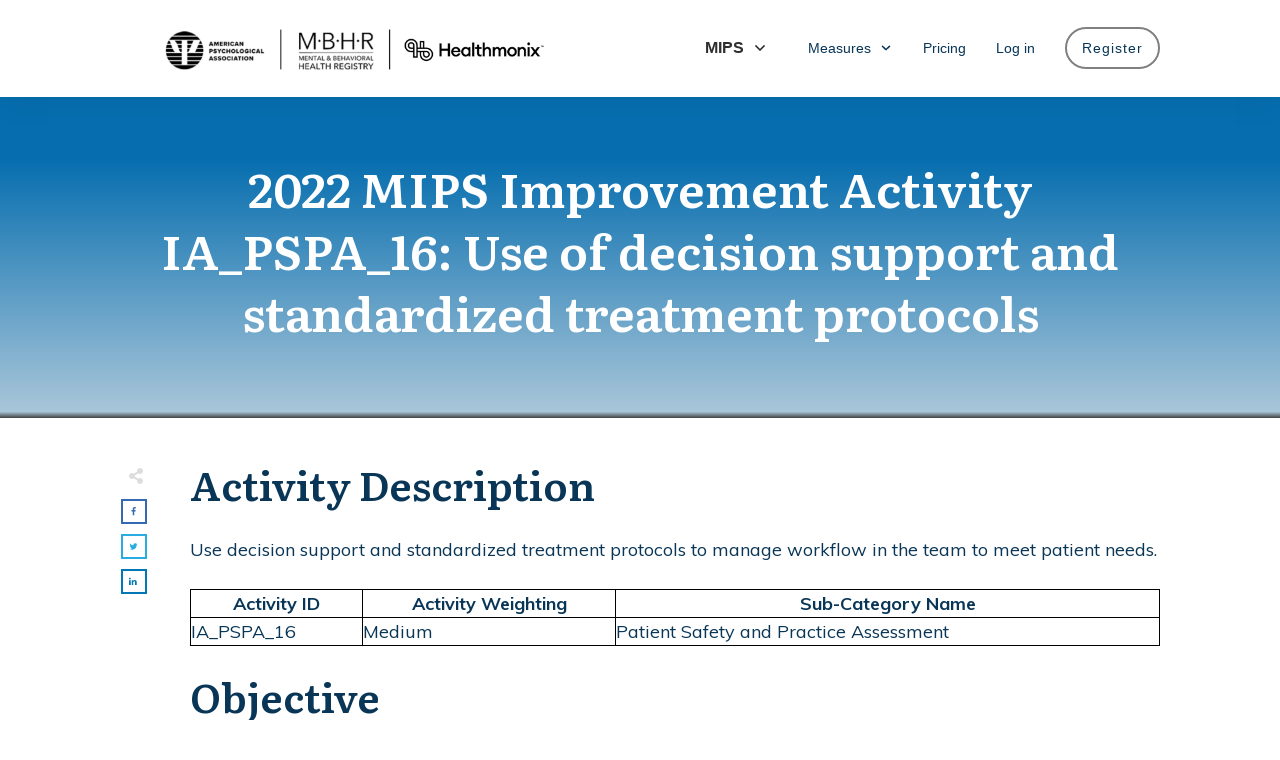

--- FILE ---
content_type: text/html; charset=UTF-8
request_url: https://www.mbhregistry.com/mips_ia/2022-mips-improvement-activity-ia_pspa_16-use-of-decision-support-and-standardized-treatment-protocols/
body_size: 36501
content:
<!doctype html>
<html lang="en-US" >
	<head>
		<link rel="profile" href="https://gmpg.org/xfn/11">
		<meta charset="UTF-8">
		<meta name="viewport" content="width=device-width, initial-scale=1">

				<script type="text/javascript">
			window.flatStyles = window.flatStyles || ''

			window.lightspeedOptimizeStylesheet = function () {
				const currentStylesheet = document.querySelector( '.tcb-lightspeed-style:not([data-ls-optimized])' )

				if ( currentStylesheet ) {
					try {
						if ( currentStylesheet.sheet && currentStylesheet.sheet.cssRules ) {
							if ( window.flatStyles ) {
								if ( this.optimizing ) {
									setTimeout( window.lightspeedOptimizeStylesheet.bind( this ), 24 )
								} else {
									this.optimizing = true;

									let rulesIndex = 0;

									while ( rulesIndex < currentStylesheet.sheet.cssRules.length ) {
										const rule = currentStylesheet.sheet.cssRules[ rulesIndex ]
										/* remove rules that already exist in the page */
										if ( rule.type === CSSRule.STYLE_RULE && window.flatStyles.includes( `${rule.selectorText}{` ) ) {
											currentStylesheet.sheet.deleteRule( rulesIndex )
										} else {
											rulesIndex ++
										}
									}
									/* optimize, mark it such, move to the next file, append the styles we have until now */
									currentStylesheet.setAttribute( 'data-ls-optimized', '1' )

									window.flatStyles += currentStylesheet.innerHTML

									this.optimizing = false
								}
							} else {
								window.flatStyles = currentStylesheet.innerHTML
								currentStylesheet.setAttribute( 'data-ls-optimized', '1' )
							}
						}
					} catch ( error ) {
						console.warn( error )
					}

					if ( currentStylesheet.parentElement.tagName !== 'HEAD' ) {
						/* always make sure that those styles end up in the head */
						const stylesheetID = currentStylesheet.id;
						/**
						 * make sure that there is only one copy of the css
						 * e.g display CSS
						 */
						if ( ( ! stylesheetID || ( stylesheetID && ! document.querySelector( `head #${stylesheetID}` ) ) ) ) {
							document.head.prepend( currentStylesheet )
						} else {
							currentStylesheet.remove();
						}
					}
				}
			}

			window.lightspeedOptimizeFlat = function ( styleSheetElement ) {
				if ( document.querySelectorAll( 'link[href*="thrive_flat.css"]' ).length > 1 ) {
					/* disable this flat if we already have one */
					styleSheetElement.setAttribute( 'disabled', true )
				} else {
					/* if this is the first one, make sure he's in head */
					if ( styleSheetElement.parentElement.tagName !== 'HEAD' ) {
						document.head.append( styleSheetElement )
					}
				}
			}
		</script>
		<link rel='stylesheet' id='tcb-style-base-thrive_template-7577'  href='//www.mbhregistry.com/wp-content/uploads/thrive/tcb-base-css-7577-1642812734.css' type='text/css' media='all' /><style type="text/css" id="tcb-style-template-thrive_template-7577"  onLoad="typeof window.lightspeedOptimizeStylesheet === 'function' && window.lightspeedOptimizeStylesheet()" class="tcb-lightspeed-style">@media (min-width:300px){.tve-theme-7577 .main-container{padding:20px 10px !important;}.tve-theme-7577 #wrapper{--top-background-width:100%;--footer-background-width:100%;--bottom-background-width:100%;--header-background-width:100%;}:not(#layout) .tve-theme-7577 .main-container{--separator-size:40px;}.tve-theme-7577 .content-section [data-css="tve-u-16ec5d248bb"]{left:0px;padding:0px !important;margin-top:0px !important;margin-bottom:0px !important;}.tve-theme-7577 .content-section{margin-top:0px !important;}.tve-theme-7577 .content-section .section-content{--g-regular-weight:400;--g-bold-weight:800;padding:20px 10px 20px 80px !important;}.tve-theme-7577 .content-section .thrv-divider[data-css="tve-u-16ec5fddeba"] .tve_sep{border-width:1px !important;border-color:rgba(0,0,0,0.06) !important;}.tve-theme-7577 .content-section [data-css="tve-u-16ec6330c3d"]{display:inline-block;padding:0px !important;}:not(#tve) .tve-theme-7577 .content-section [data-css="tve-u-16ec63322d0"]{letter-spacing:1px;text-transform:uppercase !important;font-weight:var(--g-bold-weight,bold) !important;font-size:14px !important;padding-bottom:0px !important;margin-bottom:0px !important;padding-top:0px !important;margin-top:0px !important;}:not(#tve) .tve-theme-7577 .content-section [data-css="tve-u-16ec63492a5"]{--tcb-applied-color:rgb(153,153,153);letter-spacing:1px;text-transform:none !important;font-weight:var(--g-regular-weight,normal) !important;font-size:14px !important;padding-bottom:0px !important;margin-bottom:0px !important;color:rgb(153,153,153) !important;padding-top:0px !important;margin-top:0px !important;}.tve-theme-7577 .content-section [data-css="tve-u-16ec634b5e1"]{display:inline-block;padding:0px !important;margin-right:15px !important;}.tve-theme-7577 .content-section [data-css="tve-u-16ec635199f"]{--tcb-applied-color:rgb(153,153,153);}.tve-theme-7577 .content-section [data-css="tve-u-16ec5fddeba"]{padding-top:15px !important;padding-bottom:12px !important;}.tve-theme-7577 .content-section .thrv-divider[data-css="tve-u-16ecb61f672"] .tve_sep{border-width:1px !important;border-color:rgba(0,0,0,0.06) !important;}.tve-theme-7577 .content-section [data-css="tve-u-16ecb61f672"]{padding-top:15px !important;padding-bottom:15px !important;margin-bottom:30px !important;}.tve-theme-7577 .content-section [data-css="tve-u-170199bd58e"] .tve_social_items{font-size:10px !important;}.tve-theme-7577 .content-section [data-css="tve-u-170199bd58e"]{top:0px;left:0px;float:none;margin:0px auto !important;padding-left:1px !important;}.tve-theme-7577 .content-section [data-css="tve-u-170199bd58e"] .tve_social_items .tve_s_item{margin-bottom:10px;display:table;}.tve-theme-7577 .content-section [data-css="tve-u-170199f5045"]{font-size:16px;top:0px;left:0px;width:16px;height:16px;margin:0px 0px 9px 8px !important;}:not(#tve) .tve-theme-7577 .content-section [data-css="tve-u-170199f5045"] >:first-child{color:rgb(221,221,221);}.tve-theme-7577 .content-section [data-css="tve-u-17019a634b0"]{float:left;z-index:3;top:30px;left:10px;padding:0px !important;margin:0px !important;position:absolute !important;}.tve-theme-7577 .sidebar-section [data-css="tve-u-17066f3f202"]{background-color:var(--tcb-skin-color-9) !important;background-image:none !important;}.tve-theme-7577 .sidebar-section .section-background{background-color:rgb(255,255,255) !important;}.tve-theme-7577 .sidebar-section .section-content{padding:20px 10px !important;}.tve-theme-7577 .sidebar-section [data-css="tve-u-17066fc9dda"]{margin-bottom:10px !important;padding:0px !important;}.tve-theme-7577 .sidebar-section [data-css="tve-u-170670db2de"]{box-shadow:none;opacity:1;filter:grayscale(0%) brightness(100%) contrast(100%) blur(0px) sepia(0%) invert(0%) saturate(100%) hue-rotate(0deg);background-color:rgb(255,255,255) !important;background-image:none !important;border:3px solid var(--tcb-skin-color-9) !important;}.tve-theme-7577 .sidebar-section [data-css="tve-u-170670dfdd8"]{text-align:center;}:not(#tve) .tve-theme-7577 .sidebar-section [data-css="tve-u-170670eee10"] .tcb-button-link{font-family:var(--tve-font-family,Muli);font-size:var(--tve-font-size,13px) !important;}.tve-theme-7577 .sidebar-section [data-css="tve-u-170670eee10"]{--tve-font-size:13px;--tve-color:rgb(255,255,255);--tve-font-weight:var(--g-bold-weight,bold);--tve-font-family:Muli;--g-regular-weight:400;--g-bold-weight:600;--tve-text-transform:uppercase;--tve-letter-spacing:0px;margin-top:0px !important;margin-bottom:0px !important;min-width:100% !important;}.tve-theme-7577 .sidebar-section [data-css="tve-u-170670eee10"] .tcb-button-link{border:none;border-radius:0px;overflow:hidden;letter-spacing:var(--tve-letter-spacing,0px);background-color:var(--tcb-skin-color-0) !important;padding:17px 25px !important;}:not(#tve) .tve-theme-7577 .sidebar-section [data-css="tve-u-170670eee10"] .tcb-button-link span{color:var(--tve-color,rgb(255,255,255));--tcb-applied-color:rgb(255,255,255);font-weight:var(--tve-font-weight,var(--g-bold-weight,bold));text-transform:var(--tve-text-transform,uppercase);}.tve-theme-7577 .sidebar-section [data-css="tve-u-170671b39c3"]{margin-top:0px !important;margin-bottom:40px !important;padding:25px !important;}.tve-theme-7577 .sidebar-section [data-css="tve-u-170671d4d74"] .thrive-dynamic-styled-list-item{justify-content:flex-start;text-align:left;--tve-font-weight:var(--g-regular-weight,normal);--tve-font-family:Muli;--g-regular-weight:400;--g-bold-weight:500;border-bottom:none;--tve-font-size:16px;--tve-color:var(--tcb-skin-color-16);margin-bottom:0px !important;padding-bottom:5px !important;margin-left:0px !important;}:not(#tve) .tve-theme-7577 .sidebar-section [data-css="tve-u-170671d4d74"] .thrive-dynamic-styled-list-item p,:not(#tve) .tve-theme-7577 .sidebar-section [data-css="tve-u-170671d4d74"] .thrive-dynamic-styled-list-item li,:not(#tve) .tve-theme-7577 .sidebar-section [data-css="tve-u-170671d4d74"] .thrive-dynamic-styled-list-item blockquote,:not(#tve) .tve-theme-7577 .sidebar-section [data-css="tve-u-170671d4d74"] .thrive-dynamic-styled-list-item address,:not(#tve) .tve-theme-7577 .sidebar-section [data-css="tve-u-170671d4d74"] .thrive-dynamic-styled-list-item .tcb-plain-text,:not(#tve) .tve-theme-7577 .sidebar-section [data-css="tve-u-170671d4d74"] .thrive-dynamic-styled-list-item label{font-weight:var(--tve-font-weight,var(--g-regular-weight,normal));font-family:var(--tve-font-family,Muli);font-size:var(--tve-font-size,16px);}:not(#tve) .tve-theme-7577 .sidebar-section [data-css="tve-u-170671d4d74"] p,:not(#tve) .tve-theme-7577 .sidebar-section [data-css="tve-u-170671d4d74"] li,:not(#tve) .tve-theme-7577 .sidebar-section [data-css="tve-u-170671d4d74"] blockquote,:not(#tve) .tve-theme-7577 .sidebar-section [data-css="tve-u-170671d4d74"] address,:not(#tve) .tve-theme-7577 .sidebar-section [data-css="tve-u-170671d4d74"] .tcb-plain-text,:not(#tve) .tve-theme-7577 .sidebar-section [data-css="tve-u-170671d4d74"] label{font-weight:var(--tve-font-weight,var(--g-regular-weight,normal));font-family:var(--tve-font-family,Muli);}.tve-theme-7577 .sidebar-section [data-css="tve-u-170671d4d74"]{--tve-font-weight:var(--g-regular-weight,normal);--tve-font-family:Muli;--g-regular-weight:400;--g-bold-weight:500;margin-bottom:40px !important;}:not(#tve) .tve-theme-7577 .sidebar-section [data-css="tve-u-170671d4d74"] .thrive-dynamic-styled-list-item p,:not(#tve) .tve-theme-7577 .sidebar-section [data-css="tve-u-170671d4d74"] .thrive-dynamic-styled-list-item li,:not(#tve) .tve-theme-7577 .sidebar-section [data-css="tve-u-170671d4d74"] .thrive-dynamic-styled-list-item blockquote,:not(#tve) .tve-theme-7577 .sidebar-section [data-css="tve-u-170671d4d74"] .thrive-dynamic-styled-list-item address,:not(#tve) .tve-theme-7577 .sidebar-section [data-css="tve-u-170671d4d74"] .thrive-dynamic-styled-list-item .tcb-plain-text,:not(#tve) .tve-theme-7577 .sidebar-section [data-css="tve-u-170671d4d74"] .thrive-dynamic-styled-list-item label,:not(#tve) .tve-theme-7577 .sidebar-section [data-css="tve-u-170671d4d74"] .thrive-dynamic-styled-list-item h1,:not(#tve) .tve-theme-7577 .sidebar-section [data-css="tve-u-170671d4d74"] .thrive-dynamic-styled-list-item h2,:not(#tve) .tve-theme-7577 .sidebar-section [data-css="tve-u-170671d4d74"] .thrive-dynamic-styled-list-item h3,:not(#tve) .tve-theme-7577 .sidebar-section [data-css="tve-u-170671d4d74"] .thrive-dynamic-styled-list-item h4,:not(#tve) .tve-theme-7577 .sidebar-section [data-css="tve-u-170671d4d74"] .thrive-dynamic-styled-list-item h5,:not(#tve) .tve-theme-7577 .sidebar-section [data-css="tve-u-170671d4d74"] .thrive-dynamic-styled-list-item h6{color:var(--tve-color,var(--tcb-skin-color-16));--tcb-applied-color:var$(--tcb-skin-color-16);}.tve-theme-7577 .sidebar-section [data-css="tve-u-170671ed5ae"]{margin-top:0px !important;margin-bottom:40px !important;}.tve-theme-7577 .sidebar-section [data-css="tve-u-17067200c9c"]{border-radius:100px;overflow:hidden;float:none;margin:0px auto 40px !important;background-color:transparent !important;}.tve-theme-7577 .sidebar-section [data-css="tve-u-1706722e266"]{text-align:center;}.tve-theme-7577 .sidebar-section [data-css="tve-u-17067200c9c"] .tve_social_items{font-size:10px !important;}:not(#tve) .tve-theme-7577 .sidebar-section [data-css="tve-u-17067931458"]{padding-bottom:0px !important;margin-bottom:0px !important;padding-top:0px !important;margin-top:0px !important;line-height:1.5em !important;}.tve-theme-7577 .sidebar-section [data-css="tve-u-170679aaa25"]{width:600px;float:none;margin-left:auto !important;margin-right:auto !important;}:not(#tve) .tve-theme-7577 .sidebar-section [data-css="tve-u-17067aabf55"]{--g-regular-weight:400;--g-bold-weight:500;padding-bottom:0px !important;margin-bottom:0px !important;padding-top:0px !important;margin-top:0px !important;font-size:20px !important;font-family:Literata !important;font-weight:var(--g-bold-weight,bold) !important;color:var(--tcb-skin-color-4) !important;--tcb-applied-color:var$(--tcb-skin-color-4) !important;}.tve-theme-7577 .sidebar-section [data-css="tve-u-17067ab1e02"]{background-color:transparent !important;padding-left:1px !important;margin-bottom:10px !important;}:not(#tve) .tve-theme-7577 .sidebar-section [data-css="tve-u-17067ab9379"]{padding-bottom:0px !important;margin-bottom:0px !important;padding-top:0px !important;margin-top:0px !important;line-height:1.5em !important;font-size:16px !important;}:not(#tve) .tve-theme-7577 .sidebar-section [data-css="tve-u-17067ac0875"] input,:not(#tve) .tve-theme-7577 .sidebar-section [data-css="tve-u-17067ac0875"] select{border:none;border-radius:0px;overflow:hidden;font-family:var(--tve-font-family,Muli);text-align:center;font-size:var(--tve-font-size,14px);box-shadow:none;background-color:rgb(255,255,255) !important;padding:15px 10px !important;margin-bottom:0px !important;margin-top:0px !important;}:not(#tve) .tve-theme-7577 .sidebar-section [data-css="tve-u-17067ac0875"] input,:not(#tve) .tve-theme-7577 .sidebar-section [data-css="tve-u-17067ac0875"] input::placeholder,:not(#tve) .tve-theme-7577 .sidebar-section [data-css="tve-u-17067ac0875"] select{font-weight:var(--tve-font-weight,var(--g-regular-weight,normal));--tcb-applied-color:rgb(119,119,119);color:var(--tve-color,rgb(119,119,119)) !important;}.tve-theme-7577 .sidebar-section [data-css="tve-u-17067ac0875"]{--g-regular-weight:400;--g-bold-weight:700;--tve-font-weight:var(--g-regular-weight,normal);--tve-font-family:Muli;--tve-color:rgb(119,119,119);--tve-font-size:14px;}:not(#tve) .tve-theme-7577 .sidebar-section [data-css="tve-u-17067accf33"] button{font-size:var(--tve-font-size,14px);text-transform:var(--tve-text-transform,uppercase);font-weight:var(--tve-font-weight,var(--g-bold-weight,bold));border:none;color:var(--tve-color,var(--tcb-skin-color-0));--tcb-applied-color:var$(--tcb-skin-color-0);font-family:var(--tve-font-family,Muli);text-decoration:var(--tve-text-decoration,underline);margin-bottom:0px !important;margin-top:0px !important;background-color:transparent !important;padding-top:15px !important;padding-bottom:15px !important;}.tve-theme-7577 .sidebar-section [data-css="tve-u-17067accf33"]{--tve-font-size:14px;--tve-text-transform:uppercase;--tve-font-weight:var(--g-bold-weight,bold);--tve-color:var(--tcb-skin-color-0);--tve-font-family:Muli;--g-bold-weight:700;--tve-text-decoration:underline;}.tve-theme-7577 .sidebar-section [data-css="tve-u-17067b095d3"]{margin-bottom:0px !important;background-color:transparent !important;}:not(#tve) .tve-theme-7577 .sidebar-section [data-css="tve-u-17067b4e564"] button{border-radius:0px;overflow:hidden;border:2px solid var(--tcb-skin-color-18);color:rgb(78,133,243);--tcb-applied-color:rgb(78,133,243);font-size:14px;text-transform:uppercase;font-weight:var(--g-bold-weight,bold);letter-spacing:1px;background-color:transparent !important;padding:15px !important;}.tve-theme-7577 .sidebar-section [data-css="tve-u-17067b4e566"]{padding-left:5px !important;padding-right:5px !important;}:not(#tve) .tve-theme-7577 .sidebar-section [data-css="tve-u-17067b4e569"] input{border-radius:0px;overflow:hidden;border:1px solid var(--tcb-skin-color-8);font-size:var(--tve-font-size,14px);color:var(--tve-color,var(--tcb-skin-color-5));--tcb-applied-color:var$(--tcb-skin-color-5);text-transform:var(--tve-text-transform,capitalize);letter-spacing:var(--tve-letter-spacing,0px);font-weight:var(--tve-font-weight,var(--g-regular-weight,normal));font-family:var(--tve-font-family,Muli);}.tve-theme-7577 .sidebar-section [data-css="tve-u-17067b4e569"] input{text-transform:uppercase;letter-spacing:2px;padding:12px !important;background-color:transparent !important;}.tve-theme-7577 .sidebar-section [data-css="tve-u-17067b5d81d"]{max-width:100%;background-color:rgb(255,255,255) !important;margin-top:0px !important;margin-bottom:30px !important;}.tve-theme-7577 .sidebar-section [data-css="tve-u-17067b4e569"]{--tve-text-transform:capitalize;--tve-color:var(--tcb-skin-color-5);--tve-font-size:14px;--tve-letter-spacing:0px;--tve-font-weight:var(--g-regular-weight,normal);--tve-font-family:Muli;--g-regular-weight:300;--g-bold-weight:500;}.tve-theme-7577 .sidebar-section .tcb-post-list[data-css="tve-u-17067be2282"] .post-wrapper.thrv_wrapper{width:calc((100% - 0px) / 1);}.tve-theme-7577 .sidebar-section [data-css="tve-u-17067be2282"].tcb-post-list [data-css="tve-u-17067be2289"]{max-width:28%;}.tve-theme-7577 .sidebar-section [data-css="tve-u-17067be2282"].tcb-post-list [data-css="tve-u-17067be228d"]{max-width:72%;}.tve-theme-7577 .sidebar-section [data-css="tve-u-17067be2282"].tcb-post-list [data-css="tve-u-17067be2288"]{margin-left:-15px;padding:0px !important;}.tve-theme-7577 .sidebar-section [data-css="tve-u-17067be2282"].tcb-post-list [data-css="tve-u-17067be2287"]{margin:0px !important;}.tve-theme-7577 .sidebar-section [data-css="tve-u-17067be2282"].tcb-post-list [data-css="tve-u-17067be2292"] .tcb-button-link{border:none;border-radius:0px;overflow:hidden;text-align:left;padding:0px !important;}:not(#tve) .tve-theme-7577 .sidebar-section [data-css="tve-u-17067be2282"].tcb-post-list [data-css="tve-u-17067be2292"] .tcb-button-link{font-size:var(--tve-font-size,12px) !important;}:not(#tve) .tve-theme-7577 .sidebar-section [data-css="tve-u-17067be2282"].tcb-post-list [data-css="tve-u-17067be2292"] .tcb-button-link span{color:rgb(153,153,153);}.tve-theme-7577 .sidebar-section [data-css="tve-u-17067be2282"].tcb-post-list [data-css="tve-u-17067be2288"] > .tcb-flex-col{padding-left:15px;}.tve-theme-7577 .sidebar-section [data-css="tve-u-17067be2288"] > .tcb-flex-col{padding-left:15px;}.tve-theme-7577 .sidebar-section [data-css="tve-u-17067be2288"]{margin-left:-15px;}:not(#tve) .tve-theme-7577 .sidebar-section [data-css="tve-u-17067be2282"].tcb-post-list [data-css="tve-u-17067be228f"]{padding-top:0px !important;margin-top:0px !important;padding-bottom:0px !important;margin-bottom:0px !important;font-size:16px !important;}.tve-theme-7577 .sidebar-section [data-css="tve-u-17067be2282"].tcb-post-list [data-css="tve-u-17067be228e"]{padding:0px !important;margin-bottom:4px !important;}:not(#tve) .tve-theme-7577 .sidebar-section [data-css="tve-u-17067be2282"].tcb-post-list [data-css="tve-u-17067be2291"]{font-weight:var(--g-bold-weight,bold) !important;}.tve-theme-7577 .sidebar-section [data-css="tve-u-17067be2282"].tcb-post-list [data-css="tve-u-17067be228b"]{background-image:url("https://www.mbhregistry.com/wp-content/uploads/thrive-theme/images/Post-4_featured-150x150-1.jpg?dynamic_featured=1&size=thumbnail") !important;background-size:cover !important;background-position:50% 50% !important;background-attachment:scroll !important;background-repeat:no-repeat !important;}.tve-theme-7577 .sidebar-section [data-css="tve-u-17067be2282"].tcb-post-list [data-css="tve-u-17067be228a"]{margin-top:0px !important;margin-bottom:0px !important;padding:0px !important;}.tve-theme-7577 .sidebar-section [data-css="tve-u-17067be2282"].tcb-post-list .thrv-content-box [data-css="tve-u-17067be228c"]{min-height:70px !important;}.tve-theme-7577 .sidebar-section [data-css="tve-u-17067be2282"].tcb-post-list [data-css="tve-u-17067be2292"]{--tve-font-size:12px;}.tve-theme-7577 .sidebar-section .tcb-post-list[data-css="tve-u-17067be2282"] .post-wrapper.thrv_wrapper:not(:nth-child(n+2)){margin-top:0px !important;}.tve-theme-7577 .sidebar-section .tcb-post-list[data-css="tve-u-17067be2282"] .post-wrapper.thrv_wrapper:nth-child(n){margin-right:0px !important;}.tve-theme-7577 .sidebar-section [data-css="tve-u-17067be2282"]{max-width:300px;margin-bottom:40px !important;}:not(#tve) .tve-theme-7577 .sidebar-section [data-css="tve-u-17067cfab08"]{font-weight:var(--g-bold-weight,bold) !important;}:not(#tve) .tve-theme-7577 .sidebar-section [data-css="tve-u-17067b4e566"] >:first-child{color:var(--tcb-skin-color-18);}:not(#tve) .tve-theme-7577 .sidebar-section [data-css="tve-u-1713a32a583"]{letter-spacing:1px;text-transform:uppercase !important;font-size:14px !important;font-weight:var(--g-bold-weight,bold) !important;padding-bottom:0px !important;margin-bottom:0px !important;color:var(--tcb-skin-color-4) !important;--tcb-applied-color:var$(--tcb-skin-color-4) !important;}.tve-theme-7577 .sidebar-section [data-css="tve-u-1713a331d88"]{margin-top:0px !important;border-left:none !important;padding-left:1px !important;margin-bottom:20px !important;}.tve-theme-7577 .top-section .section-background{background-size:auto !important;background-position:50% 50% !important;background-attachment:scroll !important;background-repeat:no-repeat !important;background-image:linear-gradient(rgb(6,110,175) 19%,rgb(169,198,217) 98%,rgba(0,0,0,0.75) 100%) !important;--background-image:linear-gradient(180deg,#066eaf 19%,rgb(169,198,217) 98%,rgba(0,0,0,0.75) 100%) !important;--background-size:auto !important;--background-position:50% 50% !important;--background-attachment:scroll !important;--background-repeat:no-repeat !important;--tve-applied-background-image:linear-gradient(180deg,#066eaf 19%,rgb(169,198,217) 98%,rgba(0,0,0,0.75) 100%) !important;}.tve-theme-7577 .top-section .section-content{display:flex;text-align:center;justify-content:flex-end;flex-direction:column;min-height:158px !important;padding-bottom:60px !important;padding-top:60px !important;}.tve-theme-7577 .top-section{margin-top:0px !important;}:not(#tve) .tve-theme-7577 .top-section [data-css="tve-u-16ed080d346"]{--tcb-applied-color:rgb(255,255,255);color:rgb(255,255,255) !important;font-size:48px !important;padding-bottom:0px !important;margin-bottom:0px !important;}.tve-theme-7577 .top-section [data-css="tve-u-16ed082a72d"]{float:none;padding:0px !important;margin-bottom:15px !important;margin-left:auto !important;margin-right:auto !important;}.tve-theme-7577 .bottom-section .section-background{background-image:none !important;background-color:rgb(247,247,247) !important;}.tve-theme-7577 .bottom-section .section-content{justify-content:center;display:flex;flex-direction:column;min-height:1px !important;padding:40px 20px 70px !important;}.tve-theme-7577 .bottom-section [data-css="tve-u-16eccd9c6d3"]{padding:0px !important;margin-bottom:20px !important;}:not(#tve) .tve-theme-7577 .bottom-section [data-css="tve-u-17077fe1f03"]{padding-bottom:0px !important;margin-bottom:0px !important;}:not(#tve) .tve-theme-7577 .bottom-section [data-css="tve-u-174678db7ee"]{letter-spacing:1px;font-size:12px !important;color:rgb(204,204,204) !important;--tcb-applied-color:rgb(204,204,204) !important;--tve-applied-color:rgb(204,204,204) !important;}.tve-theme-7577 .bottom-section [data-css="tve-u-174678db7ee"]{line-height:1.2em !important;}.tve-theme-7577 .bottom-section [data-css="tve-u-174678db7e8"]{margin-top:0px !important;margin-bottom:0px !important;}.tve-theme-7577 .bottom-section [data-css="tve-u-174678db7ea"]{max-width:34.4%;}.tve-theme-7577 .bottom-section [data-css="tve-u-174678db7ed"]{max-width:65.6%;}.tve-theme-7577 .bottom-section [data-css="tve-u-174678db7e9"] > .tcb-flex-col{padding-left:30px;}.tve-theme-7577 .bottom-section [data-css="tve-u-174678db7e9"]{margin-left:-30px;}.tve-theme-7577 .bottom-section [data-css="tve-u-174678db8d9"]{--tcb-local-color-bec10:var(--tcb-local-color-c84a5);--form-color:--tcb-skin-color-4;float:none;--tcb-local-color-c84a5:var(--tcb-skin-color-4);margin-left:auto !important;margin-right:auto !important;max-width:1080px !important;}:not(#tve) .tve-theme-7577 .bottom-section #lg-kes89ntk .tve_lg_regular_input:not(.tcb-excluded-from-group-item) input,:not(#tve) .tve-theme-7577 .bottom-section #lg-kes89ntk .tve_lg_regular_input:not(.tcb-excluded-from-group-item) textarea{border-top:none;border-right:none;border-bottom:1px solid rgba(0,0,0,0.08);border-left:none;border-image:initial;--tve-applied-border:none;border-radius:0px;overflow:hidden;background-image:none !important;--tve-applied-background-image:none !important;background-color:rgb(255,255,255) !important;--tve-applied-background-color:rgb(255,255,255) !important;padding:12px !important;}:not(#tve) .tve-theme-7577 .bottom-section #lg-kes89ntk .tve_lg_regular_input:not(.tcb-excluded-from-group-item) input,:not(#tve) .tve-theme-7577 .bottom-section #lg-kes89ntk .tve_lg_regular_input:not(.tcb-excluded-from-group-item) textarea,:not(#tve) .tve-theme-7577 .bottom-section #lg-kes89ntk .tve_lg_regular_input:not(.tcb-excluded-from-group-item) ::placeholder{font-weight:var(--tve-font-weight,var(--g-regular-weight,normal));font-family:var(--tve-font-family,Arial,Helvetica,sans-serif);font-size:var(--tve-font-size,14px);line-height:var(--tve-line-height,1.8em);--tcb-applied-color:rgba(0,0,0,0.5);color:var(--tve-color,rgba(0,0,0,0.5)) !important;--tve-applied-color:var$(--tve-color,rgba(0,0,0,0.5)) !important;}.tve-theme-7577 .bottom-section #lg-kes89ntk .tve_lg_regular_input:not(.tcb-excluded-from-group-item){--tve-font-weight:var(--g-regular-weight,normal);--tve-font-family:Arial,Helvetica,sans-serif;--tve-font-size:14px;--tve-line-height:1.8em;--tve-color:rgba(0,0,0,0.5);--tve-applied---tve-color:rgba(0,0,0,0.5);margin-top:0px !important;margin-bottom:14px !important;}.tve-theme-7577 .bottom-section #lg-kes89ntk .tve_lg_regular_input:not(.tcb-excluded-from-group-item) input,.tve-theme-7577 .bottom-section #lg-kes89ntk .tve_lg_regular_input:not(.tcb-excluded-from-group-item) textarea{padding:2px 0px !important;}:not(#tve) .tve-theme-7577 .bottom-section #lg-kes89ntk .tve_lg_regular_input#lg-kcowu6in input,:not(#tve) .tve-theme-7577 .bottom-section #lg-kes89ntk .tve_lg_regular_input#lg-kcowu6in textarea{border-top:none;border-right:none;border-bottom:1px solid rgba(0,0,0,0.08);border-left:none;border-image:initial;--tve-applied-border:none;border-radius:0px;overflow:hidden;background-image:none !important;--tve-applied-background-image:none !important;background-color:rgb(255,255,255) !important;--tve-applied-background-color:rgb(255,255,255) !important;padding:12px !important;margin-top:0px !important;}:not(#tve) .tve-theme-7577 .bottom-section #lg-kes89ntk .tve_lg_regular_input#lg-kcowu6in input,:not(#tve) .tve-theme-7577 .bottom-section #lg-kes89ntk .tve_lg_regular_input#lg-kcowu6in textarea,:not(#tve) .tve-theme-7577 .bottom-section #lg-kes89ntk .tve_lg_regular_input#lg-kcowu6in ::placeholder{font-weight:var(--tve-font-weight,var(--g-regular-weight,normal));font-family:var(--tve-font-family,Arial,Helvetica,sans-serif);font-size:var(--tve-font-size,14px);line-height:var(--tve-line-height,1.8em);color:var(--tve-color,rgba(0,0,0,0.7));--tve-applied-color:var$(--tve-color,rgba(0,0,0,0.7));--tcb-applied-color:rgba(0,0,0,0.7);}.tve-theme-7577 .bottom-section #lg-kes89ntk .tve_lg_regular_input#lg-kcowu6in{--tve-font-weight:var(--g-regular-weight,normal);--tve-font-family:Arial,Helvetica,sans-serif;--tve-font-size:14px;--tve-line-height:1.8em;--tve-color:rgba(0,0,0,0.7);--tve-applied---tve-color:rgba(0,0,0,0.7);}.tve-theme-7577 .bottom-section #lg-kes89ntk .tve_lg_regular_input#lg-kcowu6in input,.tve-theme-7577 .bottom-section #lg-kes89ntk .tve_lg_regular_input#lg-kcowu6in textarea{padding:12px 0px !important;}:not(#tve) .tve-theme-7577 .bottom-section #lg-kes89ntk .thrv_text_element[data-label-for]:not(.tcb-excluded-from-group-item) .tcb-plain-text{letter-spacing:1px;font-size:14px !important;color:var(--tcb-skin-color-16) !important;--tcb-applied-color:var$(--tcb-skin-color-16) !important;--tve-applied-color:var$(--tcb-skin-color-16) !important;font-family:inherit !important;font-weight:var(--g-regular-weight,normal) !important;}.tve-theme-7577 .bottom-section #lg-kes89ntk .thrv_text_element[data-label-for]:not(.tcb-excluded-from-group-item){margin-top:0px !important;}.tve-theme-7577 .bottom-section #lg-kes89ntk .thrv_text_element[data-label-for]:not(.tcb-excluded-from-group-item) .tcb-plain-text{line-height:1.2em !important;}:not(#tve) .tve-theme-7577 .bottom-section #lg-kes89ntk .tve_lg_regular_input#lg-kcowu6in{margin-bottom:0px !important;margin-top:8px !important;}:not(#tve) .tve-theme-7577 .bottom-section #lg-kes89ntk .tve_lg_regular_input:not(.tcb-excluded-from-group-item){margin-top:8px !important;margin-bottom:14px !important;}:not(#tve) .tve-theme-7577 .bottom-section #lg-kes89ntk .tve-form-button .tcb-button-link span{font-weight:var(--tve-font-weight,var(--g-regular-weight,normal));color:var(--tve-color,rgb(255,255,255));--tcb-applied-color:rgb(255,255,255);}.tve-theme-7577 .bottom-section #lg-kes89ntk .tve-form-button{--tve-font-weight:var(--g-regular-weight,normal);--tve-letter-spacing:2px;--tcb-local-color-2818e:rgb(19,114,211);--tve-color:rgb(255,255,255);--tcb-local-color-34f05:var(--tcb-local-color-bec10);float:right;z-index:3;position:relative;--tve-font-size:12px;margin-top:0px !important;margin-bottom:0px !important;}.tve-theme-7577 .bottom-section #lg-kes89ntk .tve-form-button .tcb-button-link{letter-spacing:var(--tve-letter-spacing,2px);padding:18px !important;background-color:var(--tcb-local-color-34f05) !important;background-image:none !important;}:not(#tve) .tve-theme-7577 .bottom-section #lg-kes89ntk .tve-form-button .tcb-button-link{font-size:var(--tve-font-size,12px) !important;}.tve-theme-7577 .bottom-section #lg-kes89ntk .tve-form-button .thrv_icon{--tcb-local-color-icon:rgb(255,255,255);--tcb-local-color-var:rgb(255,255,255);--tve-icon-size:12px;}.tve-theme-7577 .content-section [data-css="tve-u-1746ce4b5dd"] > .tcb-flex-col{padding-left:0px;}.tve-theme-7577 .content-section [data-css="tve-u-1746ce4b5dd"]{margin-left:0px;padding-top:0px !important;padding-bottom:0px !important;}.tve-theme-7577 .content-section [data-css="tve-u-1746ce4b5dc"]{margin-top:0px !important;margin-bottom:0px !important;}.tve-theme-7577 .content-section [data-css="tve-u-1732e80c249"]{float:none;margin-left:auto !important;margin-right:auto !important;}.tve-theme-7577 .content-section [data-css="tve-u-1746ce4b5de"] .tcb-button-link{letter-spacing:var(--tve-letter-spacing,2px);border-radius:0px;overflow:hidden;background-image:linear-gradient(rgb(248,248,248),rgb(248,248,248)) !important;--tve-applied-background-image:linear-gradient(rgb(248,248,248),rgb(248,248,248)) !important;background-size:auto !important;background-attachment:scroll !important;padding:20px 40px !important;background-position:50% 50% !important;background-repeat:no-repeat !important;background-color:transparent !important;--tve-applied-background-color:transparent !important;}.tve-theme-7577 .content-section [data-css="tve-u-1746ce4b5de"] .tcb-button-link span{color:rgb(255,255,255);--tcb-applied-color:#fff;}:not(#tve) .tve-theme-7577 .content-section [data-css="tve-u-1746ce4b5de"] .tcb-button-link{font-size:var(--tve-font-size,16px) !important;}.tve-theme-7577 .content-section [data-css="tve-u-1746ce4b5de"]{--tve-font-size:16px;--tcb-local-color-62516:var(--tcb-local-color-c162b);--tve-color:rgb(156,156,156);--tve-applied---tve-color:rgb(156,156,156);--tve-letter-spacing:2px;display:block;width:30%;--tcb-local-color-c162b:var(--tcb-skin-color-0);min-width:100% !important;margin-top:0px !important;margin-bottom:0px !important;}:not(#tve) .tve-theme-7577 .content-section [data-css="tve-u-1746ce4b5de"] .tcb-button-link span{color:var(--tve-color,rgb(156,156,156));--tve-applied-color:var$(--tve-color,rgb(156,156,156));--tcb-applied-color:rgb(156,156,156);}.tve-theme-7577 .content-section [data-css="tve-u-1746ce4b5df"]{--tcb-local-color-icon:rgb(144,150,175);--tcb-local-color-var:rgb(144,150,175);--tve-icon-size:14px;font-size:14px;width:14px;height:14px;border:1px solid rgb(222,222,222);--tve-applied-border:1px solid rgb(222,222,222);border-radius:100px;overflow:hidden;padding:10px !important;}.tve-theme-7577 .content-section [data-css="tve-u-1746ce4b5e0"] .tcb-button-link{letter-spacing:var(--tve-letter-spacing,2px);border-radius:0px;overflow:hidden;background-image:linear-gradient(rgb(248,248,248),rgb(248,248,248)) !important;--tve-applied-background-image:linear-gradient(rgb(248,248,248),rgb(248,248,248)) !important;background-size:auto !important;background-attachment:scroll !important;padding:20px 40px !important;background-position:50% 50% !important;background-repeat:no-repeat !important;background-color:transparent !important;--tve-applied-background-color:transparent !important;}.tve-theme-7577 .content-section [data-css="tve-u-1746ce4b5e0"] .tcb-button-link span{color:rgb(255,255,255);--tcb-applied-color:#fff;}:not(#tve) .tve-theme-7577 .content-section [data-css="tve-u-1746ce4b5e0"] .tcb-button-link{font-size:var(--tve-font-size,16px) !important;}.tve-theme-7577 .content-section [data-css="tve-u-1746ce4b5e0"]{--tve-font-size:16px;--tcb-local-color-62516:var(--tcb-local-color-c162b);--tve-color:rgb(156,156,156);--tve-applied---tve-color:rgb(156,156,156);--tve-letter-spacing:2px;display:block;width:30%;--tcb-local-color-c162b:var(--tcb-skin-color-0);min-width:100% !important;margin-top:0px !important;margin-bottom:0px !important;}:not(#tve) .tve-theme-7577 .content-section [data-css="tve-u-1746ce4b5e0"] .tcb-button-link span{color:var(--tve-color,rgb(156,156,156));--tve-applied-color:var$(--tve-color,rgb(156,156,156));--tcb-applied-color:rgb(156,156,156);}.tve-theme-7577 .content-section [data-css="tve-u-1746ce4b5e1"]{--tcb-local-color-icon:rgb(144,150,175);--tcb-local-color-var:rgb(144,150,175);--tve-icon-size:14px;font-size:14px;width:14px;height:14px;border:1px solid rgb(222,222,222);--tve-applied-border:1px solid rgb(222,222,222);border-radius:100px;overflow:hidden;padding:10px !important;}.tve-theme-7577 .content-section [data-css="tve-u-1746ce4b5dd"] > .tcb-flex-col > .tcb-col{justify-content:center;}:not(#layout) .tve-theme-7577 #wrapper{--layout-content-width:1080px;--layout-background-width:1080px;}}@media (max-width:1023px){:not(#layout) .tve-theme-7577 .main-container{flex-wrap:wrap;}:not(#layout) .tve-theme-7577 .main-container div.main-columns-separator{width:100%;}.tve-theme-7577 .main-container{padding:20px !important;}.tve-theme-7577 .content-section .section-content{padding-right:40px !important;padding-left:70px !important;}.tve-theme-7577 .content-section{margin-left:0px !important;}.tve-theme-7577 .content-section [data-css="tve-u-17019ad2ca6"] .tve_social_items{font-size:10px !important;}.tve-theme-7577 .content-section [data-css="tve-u-170199bd58e"] .tve_social_items{font-size:8px !important;}.tve-theme-7577 .content-section [data-css="tve-u-170199f5045"]{font-size:14px;width:14px;height:14px;}.tve-theme-7577 .content-section [data-css="tve-u-16ec5d248bb"]{margin-left:auto !important;margin-right:auto !important;}.tve-theme-7577 .sidebar-section .tcb-post-list[data-css="tve-u-17067be2282"] .post-wrapper.thrv_wrapper{width:calc((100% - 0px) / 1);}.tve-theme-7577 .sidebar-section .tcb-post-list[data-css="tve-u-17067be2282"] .post-wrapper.thrv_wrapper:not(:nth-child(n+2)){margin-top:0px !important;}.tve-theme-7577 .sidebar-section .tcb-post-list[data-css="tve-u-17067be2282"] .post-wrapper.thrv_wrapper:nth-child(n){margin-right:0px !important;}.tve-theme-7577 .sidebar-section [data-css="tve-u-17067be2282"]{max-width:100%;}.tve-theme-7577 .sidebar-section .section-content{padding-left:20px !important;padding-right:20px !important;}.tve-theme-7577 .sidebar-section [data-css="tve-u-170679aaa25"]{width:396px;}.tve-theme-7577 .sidebar-section [data-css="tve-u-170670eee10"]{float:none;min-width:0px !important;margin-left:auto !important;margin-right:auto !important;}.tve-theme-7577 .sidebar-section [data-css="tve-u-17067b5d81d"]{max-width:100%;}.tve-theme-7577 .top-section .section-content{min-height:460px !important;padding-bottom:60px !important;padding-left:40px !important;padding-right:40px !important;}:not(#tve) .tve-theme-7577 .top-section [data-css="tve-u-16ed080d346"]{font-size:36px !important;padding-bottom:0px !important;margin-bottom:0px !important;}.tve-theme-7577 .bottom-section .section-content{padding:40px !important;}.tve-theme-7577 .bottom-section [data-css="tve-u-16eccd9c6d3"]{margin-bottom:30px !important;}.tve-theme-7577 .bottom-section [data-css="tve-u-174678db7ea"]{max-width:40.2%;}.tve-theme-7577 .bottom-section [data-css="tve-u-174678db7ed"]{max-width:59.8%;}.tve-theme-7577 .bottom-section [data-css="tve-u-174678db8d9"]{max-width:100% !important;}.tve-theme-7577 .content-section [data-css="tve-u-1746ce4b5de"]{display:block;max-width:41%;width:41%;}.tve-theme-7577 .content-section [data-css="tve-u-1746ce4b5e0"]{display:block;max-width:41%;width:41%;}}@media (max-width:767px){.tve-theme-7577 .main-container{padding:10px !important;}.tve-theme-7577 .content-section .section-content{padding:20px 10px !important;}.tve-theme-7577 .content-section [data-css="tve-u-170199f5045"]{top:0px;left:0px;position:relative;float:left;z-index:3;font-size:16px;width:16px;height:16px;padding-right:16px !important;margin-top:0px !important;margin-bottom:0px !important;margin-left:0px !important;padding-top:7px !important;}.tve-theme-7577 .content-section [data-css="tve-u-17019a634b0"]{float:none;top:0px;left:0px;max-width:146px;position:relative !important;padding:4px !important;}.tve-theme-7577 .content-section [data-css="tve-u-17019ad2ca6"]{margin-top:0px !important;margin-bottom:0px !important;}.tve-theme-7577 .content-section [data-css="tve-u-16ec5d248bb"]{max-width:100%;margin-top:10px !important;}.tve-theme-7577 .content-section [data-css="tve-u-16ecb61f672"]{margin-bottom:15px !important;}.tve-theme-7577 .content-section [data-css="tve-u-17063360500"]{background-color:rgba(255,255,255,0.85) !important;}.tve-theme-7577 .content-section [data-css="tve-u-17019ad2ca6"] .tve_social_items{font-size:8px !important;}.tve-theme-7577 .sidebar-section [data-css="tve-u-17067b4e566"]{padding-left:0px !important;padding-right:0px !important;}.tve-theme-7577 .sidebar-section .tcb-post-list[data-css="tve-u-17067be2282"] .post-wrapper.thrv_wrapper{width:calc((100% - 0px) / 1);}.tve-theme-7577 .sidebar-section [data-css="tve-u-17067be2282"].tcb-post-list [data-css="tve-u-17067be2288"]{flex-wrap:nowrap !important;}.tve-theme-7577 .sidebar-section .tcb-post-list[data-css="tve-u-17067be2282"] .post-wrapper.thrv_wrapper:not(:nth-child(n+2)){margin-top:0px !important;}.tve-theme-7577 .sidebar-section .tcb-post-list[data-css="tve-u-17067be2282"] .post-wrapper.thrv_wrapper:nth-child(n){margin-right:0px !important;}.tve-theme-7577 .sidebar-section .section-content{padding:20px 10px !important;}.tve-theme-7577 .sidebar-section [data-css="tve-u-170670eee10"]{min-width:100% !important;}.tve-theme-7577 .top-section .section-content{min-height:295px !important;padding:50px 20px !important;}:not(#tve) .tve-theme-7577 .top-section [data-css="tve-u-16ed080d346"]{font-size:28px !important;padding-bottom:15px !important;margin-bottom:0px !important;}.tve-theme-7577 .top-section [data-css="tve-u-16ed082a72d"]{margin-bottom:0px !important;}.tve-theme-7577 .bottom-section [data-css="tve-u-16eccd9c6d3"]{max-width:181px;margin-left:auto !important;margin-right:auto !important;margin-bottom:20px !important;}.tve-theme-7577 .bottom-section .section-content{padding:20px 20px 60px !important;}.tve-theme-7577 .bottom-section #lg-kes89ntk .tve_lg_regular_input:not(.tcb-excluded-from-group-item){margin-bottom:14px !important;margin-top:0px !important;}:not(#tve) .tve-theme-7577 .bottom-section #lg-kes89ntk .tve_lg_regular_input#lg-kcowu6in input,:not(#tve) .tve-theme-7577 .bottom-section #lg-kes89ntk .tve_lg_regular_input#lg-kcowu6in textarea{margin-top:6px !important;margin-bottom:6px !important;}.tve-theme-7577 .bottom-section #lg-kes89ntk .tve_lg_regular_input:not(.tcb-excluded-from-group-item) input,.tve-theme-7577 .bottom-section #lg-kes89ntk .tve_lg_regular_input:not(.tcb-excluded-from-group-item) textarea{padding-top:0px !important;}.tve-theme-7577 .bottom-section #lg-kes89ntk .tve-form-button{float:none;min-width:100% !important;}.tve-theme-7577 .content-section [data-css="tve-u-1746ce4b5de"]{display:block;max-width:88%;width:88%;--tve-font-size:12px;float:left;z-index:3;position:relative;min-width:0px !important;margin-left:auto !important;margin-right:auto !important;}.tve-theme-7577 .content-section [data-css="tve-u-1746ce4b5e0"]{display:block;max-width:100%;width:100%;--tve-font-size:12px;float:right;z-index:3;position:relative;min-width:0px !important;margin-left:auto !important;margin-right:auto !important;}.tve-theme-7577 .content-section [data-css="tve-u-1746ce4b5dd"]{flex-wrap:nowrap !important;}.tve-theme-7577 .content-section [data-css="tve-u-1746ce4b5de"] .tcb-button-link{text-align:left;padding:12px !important;}.tve-theme-7577 .content-section [data-css="tve-u-1746ce4b5e0"] .tcb-button-link{text-align:left;padding:12px !important;}.tve-theme-7577 .content-section [data-css="tve-u-1746ce4b5df"]{font-size:11px;width:11px;height:11px;--tve-icon-size:11px;padding:8px !important;}.tve-theme-7577 .content-section [data-css="tve-u-1746ce4b5e1"]{font-size:11px;width:11px;height:11px;--tve-icon-size:11px;padding:8px !important;}:not(#tve) .tve-theme-7577 .content-section [data-css="tve-u-1746ce4b5de"] .tcb-button-link{font-size:var(--tve-font-size,12px) !important;}:not(#tve) .tve-theme-7577 .content-section [data-css="tve-u-1746ce4b5e0"] .tcb-button-link{font-size:var(--tve-font-size,12px) !important;}}</style><meta name='robots' content='index, follow, max-image-preview:large, max-snippet:-1, max-video-preview:-1' />

	<!-- This site is optimized with the Yoast SEO plugin v26.5 - https://yoast.com/wordpress/plugins/seo/ -->
	<title>2022 MIPS Improvement Activity IA_PSPA_16: Use of decision support and standardized treatment protocols | Healthmonix</title>
	<meta name="description" content="Enroll in the official Mental &amp; Behavioral Health Registry (MBHR) of the American Psychological Association. Track quality and report MIPS from one centralized location." />
	<link rel="canonical" href="https://www.mbhregistry.com/mips_ia/2022-mips-improvement-activity-ia_pspa_16-use-of-decision-support-and-standardized-treatment-protocols/" />
	<meta property="og:locale" content="en_US" />
	<meta property="og:type" content="article" />
	<meta property="og:title" content="2022 MIPS Improvement Activity IA_PSPA_16: Use of decision support and standardized treatment protocols | Healthmonix" />
	<meta property="og:description" content="Enroll in the official Mental &amp; Behavioral Health Registry (MBHR) of the American Psychological Association. Track quality and report MIPS from one centralized location." />
	<meta property="og:url" content="https://www.mbhregistry.com/mips_ia/2022-mips-improvement-activity-ia_pspa_16-use-of-decision-support-and-standardized-treatment-protocols/" />
	<meta property="og:site_name" content="Healthmonix" />
	<meta property="article:publisher" content="https://www.facebook.com/Healthmonix-209250179138052/" />
	<meta name="twitter:card" content="summary_large_image" />
	<meta name="twitter:site" content="@healthmonix" />
	<meta name="twitter:label1" content="Est. reading time" />
	<meta name="twitter:data1" content="2 minutes" />
	<script type="application/ld+json" class="yoast-schema-graph">{"@context":"https://schema.org","@graph":[{"@type":"WebPage","@id":"https://www.mbhregistry.com/mips_ia/2022-mips-improvement-activity-ia_pspa_16-use-of-decision-support-and-standardized-treatment-protocols/","url":"https://www.mbhregistry.com/mips_ia/2022-mips-improvement-activity-ia_pspa_16-use-of-decision-support-and-standardized-treatment-protocols/","name":"2022 MIPS Improvement Activity IA_PSPA_16: Use of decision support and standardized treatment protocols | Healthmonix","isPartOf":{"@id":"https://www.mbhregistry.com/#website"},"datePublished":"2022-06-23T12:45:41+00:00","description":"Enroll in the official Mental & Behavioral Health Registry (MBHR) of the American Psychological Association. Track quality and report MIPS from one centralized location.","breadcrumb":{"@id":"https://www.mbhregistry.com/mips_ia/2022-mips-improvement-activity-ia_pspa_16-use-of-decision-support-and-standardized-treatment-protocols/#breadcrumb"},"inLanguage":"en-US","potentialAction":[{"@type":"ReadAction","target":["https://www.mbhregistry.com/mips_ia/2022-mips-improvement-activity-ia_pspa_16-use-of-decision-support-and-standardized-treatment-protocols/"]}]},{"@type":"BreadcrumbList","@id":"https://www.mbhregistry.com/mips_ia/2022-mips-improvement-activity-ia_pspa_16-use-of-decision-support-and-standardized-treatment-protocols/#breadcrumb","itemListElement":[{"@type":"ListItem","position":1,"name":"Home","item":"https://www.mbhregistry.com/"},{"@type":"ListItem","position":2,"name":"MIPS Improvement Activities","item":"https://www.mbhregistry.com/mips_ia/"},{"@type":"ListItem","position":3,"name":"2022 MIPS Improvement Activity IA_PSPA_16: Use of decision support and standardized treatment protocols"}]},{"@type":"WebSite","@id":"https://www.mbhregistry.com/#website","url":"https://www.mbhregistry.com/","name":"Healthmonix","description":"Data in. Outcomes out. ","publisher":{"@id":"https://www.mbhregistry.com/#organization"},"potentialAction":[{"@type":"SearchAction","target":{"@type":"EntryPoint","urlTemplate":"https://www.mbhregistry.com/?s={search_term_string}"},"query-input":{"@type":"PropertyValueSpecification","valueRequired":true,"valueName":"search_term_string"}}],"inLanguage":"en-US"},{"@type":"Organization","@id":"https://www.mbhregistry.com/#organization","name":"Healthmonix","url":"https://www.mbhregistry.com/","logo":{"@type":"ImageObject","inLanguage":"en-US","@id":"https://www.mbhregistry.com/#/schema/logo/image/","url":"https://www.mbhregistry.com/wp-content/uploads/2016/08/Healthmonix.png","contentUrl":"https://www.mbhregistry.com/wp-content/uploads/2016/08/Healthmonix.png","width":1264,"height":292,"caption":"Healthmonix"},"image":{"@id":"https://www.mbhregistry.com/#/schema/logo/image/"},"sameAs":["https://www.facebook.com/Healthmonix-209250179138052/","https://x.com/healthmonix","https://www.linkedin.com/company/2916304"]}]}</script>
	<!-- / Yoast SEO plugin. -->


<link rel='dns-prefetch' href='//www.mbhregistry.com' />
<link rel="alternate" type="application/rss+xml" title="Healthmonix &raquo; Feed" href="https://www.mbhregistry.com/feed/" />
<link rel="alternate" type="application/rss+xml" title="Healthmonix &raquo; Comments Feed" href="https://www.mbhregistry.com/comments/feed/" />
<link rel="alternate" type="application/rss+xml" title="Healthmonix &raquo; 2022 MIPS Improvement Activity IA_PSPA_16: Use of decision support and standardized treatment protocols Comments Feed" href="https://www.mbhregistry.com/mips_ia/2022-mips-improvement-activity-ia_pspa_16-use-of-decision-support-and-standardized-treatment-protocols/feed/" />
<link rel="alternate" title="oEmbed (JSON)" type="application/json+oembed" href="https://www.mbhregistry.com/wp-json/oembed/1.0/embed?url=https%3A%2F%2Fwww.mbhregistry.com%2Fmips_ia%2F2022-mips-improvement-activity-ia_pspa_16-use-of-decision-support-and-standardized-treatment-protocols%2F" />
<link rel="alternate" title="oEmbed (XML)" type="text/xml+oembed" href="https://www.mbhregistry.com/wp-json/oembed/1.0/embed?url=https%3A%2F%2Fwww.mbhregistry.com%2Fmips_ia%2F2022-mips-improvement-activity-ia_pspa_16-use-of-decision-support-and-standardized-treatment-protocols%2F&#038;format=xml" />
<style id='wp-img-auto-sizes-contain-inline-css' type='text/css'>
img:is([sizes=auto i],[sizes^="auto," i]){contain-intrinsic-size:3000px 1500px}
/*# sourceURL=wp-img-auto-sizes-contain-inline-css */
</style>
<style id='wp-emoji-styles-inline-css' type='text/css'>

	img.wp-smiley, img.emoji {
		display: inline !important;
		border: none !important;
		box-shadow: none !important;
		height: 1em !important;
		width: 1em !important;
		margin: 0 0.07em !important;
		vertical-align: -0.1em !important;
		background: none !important;
		padding: 0 !important;
	}
/*# sourceURL=wp-emoji-styles-inline-css */
</style>
<style id='wp-block-library-inline-css' type='text/css'>
:root{--wp-block-synced-color:#7a00df;--wp-block-synced-color--rgb:122,0,223;--wp-bound-block-color:var(--wp-block-synced-color);--wp-editor-canvas-background:#ddd;--wp-admin-theme-color:#007cba;--wp-admin-theme-color--rgb:0,124,186;--wp-admin-theme-color-darker-10:#006ba1;--wp-admin-theme-color-darker-10--rgb:0,107,160.5;--wp-admin-theme-color-darker-20:#005a87;--wp-admin-theme-color-darker-20--rgb:0,90,135;--wp-admin-border-width-focus:2px}@media (min-resolution:192dpi){:root{--wp-admin-border-width-focus:1.5px}}.wp-element-button{cursor:pointer}:root .has-very-light-gray-background-color{background-color:#eee}:root .has-very-dark-gray-background-color{background-color:#313131}:root .has-very-light-gray-color{color:#eee}:root .has-very-dark-gray-color{color:#313131}:root .has-vivid-green-cyan-to-vivid-cyan-blue-gradient-background{background:linear-gradient(135deg,#00d084,#0693e3)}:root .has-purple-crush-gradient-background{background:linear-gradient(135deg,#34e2e4,#4721fb 50%,#ab1dfe)}:root .has-hazy-dawn-gradient-background{background:linear-gradient(135deg,#faaca8,#dad0ec)}:root .has-subdued-olive-gradient-background{background:linear-gradient(135deg,#fafae1,#67a671)}:root .has-atomic-cream-gradient-background{background:linear-gradient(135deg,#fdd79a,#004a59)}:root .has-nightshade-gradient-background{background:linear-gradient(135deg,#330968,#31cdcf)}:root .has-midnight-gradient-background{background:linear-gradient(135deg,#020381,#2874fc)}:root{--wp--preset--font-size--normal:16px;--wp--preset--font-size--huge:42px}.has-regular-font-size{font-size:1em}.has-larger-font-size{font-size:2.625em}.has-normal-font-size{font-size:var(--wp--preset--font-size--normal)}.has-huge-font-size{font-size:var(--wp--preset--font-size--huge)}.has-text-align-center{text-align:center}.has-text-align-left{text-align:left}.has-text-align-right{text-align:right}.has-fit-text{white-space:nowrap!important}#end-resizable-editor-section{display:none}.aligncenter{clear:both}.items-justified-left{justify-content:flex-start}.items-justified-center{justify-content:center}.items-justified-right{justify-content:flex-end}.items-justified-space-between{justify-content:space-between}.screen-reader-text{border:0;clip-path:inset(50%);height:1px;margin:-1px;overflow:hidden;padding:0;position:absolute;width:1px;word-wrap:normal!important}.screen-reader-text:focus{background-color:#ddd;clip-path:none;color:#444;display:block;font-size:1em;height:auto;left:5px;line-height:normal;padding:15px 23px 14px;text-decoration:none;top:5px;width:auto;z-index:100000}html :where(.has-border-color){border-style:solid}html :where([style*=border-top-color]){border-top-style:solid}html :where([style*=border-right-color]){border-right-style:solid}html :where([style*=border-bottom-color]){border-bottom-style:solid}html :where([style*=border-left-color]){border-left-style:solid}html :where([style*=border-width]){border-style:solid}html :where([style*=border-top-width]){border-top-style:solid}html :where([style*=border-right-width]){border-right-style:solid}html :where([style*=border-bottom-width]){border-bottom-style:solid}html :where([style*=border-left-width]){border-left-style:solid}html :where(img[class*=wp-image-]){height:auto;max-width:100%}:where(figure){margin:0 0 1em}html :where(.is-position-sticky){--wp-admin--admin-bar--position-offset:var(--wp-admin--admin-bar--height,0px)}@media screen and (max-width:600px){html :where(.is-position-sticky){--wp-admin--admin-bar--position-offset:0px}}

/*# sourceURL=wp-block-library-inline-css */
</style><style id='global-styles-inline-css' type='text/css'>
:root{--wp--preset--aspect-ratio--square: 1;--wp--preset--aspect-ratio--4-3: 4/3;--wp--preset--aspect-ratio--3-4: 3/4;--wp--preset--aspect-ratio--3-2: 3/2;--wp--preset--aspect-ratio--2-3: 2/3;--wp--preset--aspect-ratio--16-9: 16/9;--wp--preset--aspect-ratio--9-16: 9/16;--wp--preset--color--black: #000000;--wp--preset--color--cyan-bluish-gray: #abb8c3;--wp--preset--color--white: #ffffff;--wp--preset--color--pale-pink: #f78da7;--wp--preset--color--vivid-red: #cf2e2e;--wp--preset--color--luminous-vivid-orange: #ff6900;--wp--preset--color--luminous-vivid-amber: #fcb900;--wp--preset--color--light-green-cyan: #7bdcb5;--wp--preset--color--vivid-green-cyan: #00d084;--wp--preset--color--pale-cyan-blue: #8ed1fc;--wp--preset--color--vivid-cyan-blue: #0693e3;--wp--preset--color--vivid-purple: #9b51e0;--wp--preset--gradient--vivid-cyan-blue-to-vivid-purple: linear-gradient(135deg,rgb(6,147,227) 0%,rgb(155,81,224) 100%);--wp--preset--gradient--light-green-cyan-to-vivid-green-cyan: linear-gradient(135deg,rgb(122,220,180) 0%,rgb(0,208,130) 100%);--wp--preset--gradient--luminous-vivid-amber-to-luminous-vivid-orange: linear-gradient(135deg,rgb(252,185,0) 0%,rgb(255,105,0) 100%);--wp--preset--gradient--luminous-vivid-orange-to-vivid-red: linear-gradient(135deg,rgb(255,105,0) 0%,rgb(207,46,46) 100%);--wp--preset--gradient--very-light-gray-to-cyan-bluish-gray: linear-gradient(135deg,rgb(238,238,238) 0%,rgb(169,184,195) 100%);--wp--preset--gradient--cool-to-warm-spectrum: linear-gradient(135deg,rgb(74,234,220) 0%,rgb(151,120,209) 20%,rgb(207,42,186) 40%,rgb(238,44,130) 60%,rgb(251,105,98) 80%,rgb(254,248,76) 100%);--wp--preset--gradient--blush-light-purple: linear-gradient(135deg,rgb(255,206,236) 0%,rgb(152,150,240) 100%);--wp--preset--gradient--blush-bordeaux: linear-gradient(135deg,rgb(254,205,165) 0%,rgb(254,45,45) 50%,rgb(107,0,62) 100%);--wp--preset--gradient--luminous-dusk: linear-gradient(135deg,rgb(255,203,112) 0%,rgb(199,81,192) 50%,rgb(65,88,208) 100%);--wp--preset--gradient--pale-ocean: linear-gradient(135deg,rgb(255,245,203) 0%,rgb(182,227,212) 50%,rgb(51,167,181) 100%);--wp--preset--gradient--electric-grass: linear-gradient(135deg,rgb(202,248,128) 0%,rgb(113,206,126) 100%);--wp--preset--gradient--midnight: linear-gradient(135deg,rgb(2,3,129) 0%,rgb(40,116,252) 100%);--wp--preset--font-size--small: 13px;--wp--preset--font-size--medium: 20px;--wp--preset--font-size--large: 36px;--wp--preset--font-size--x-large: 42px;--wp--preset--spacing--20: 0.44rem;--wp--preset--spacing--30: 0.67rem;--wp--preset--spacing--40: 1rem;--wp--preset--spacing--50: 1.5rem;--wp--preset--spacing--60: 2.25rem;--wp--preset--spacing--70: 3.38rem;--wp--preset--spacing--80: 5.06rem;--wp--preset--shadow--natural: 6px 6px 9px rgba(0, 0, 0, 0.2);--wp--preset--shadow--deep: 12px 12px 50px rgba(0, 0, 0, 0.4);--wp--preset--shadow--sharp: 6px 6px 0px rgba(0, 0, 0, 0.2);--wp--preset--shadow--outlined: 6px 6px 0px -3px rgb(255, 255, 255), 6px 6px rgb(0, 0, 0);--wp--preset--shadow--crisp: 6px 6px 0px rgb(0, 0, 0);}:where(.is-layout-flex){gap: 0.5em;}:where(.is-layout-grid){gap: 0.5em;}body .is-layout-flex{display: flex;}.is-layout-flex{flex-wrap: wrap;align-items: center;}.is-layout-flex > :is(*, div){margin: 0;}body .is-layout-grid{display: grid;}.is-layout-grid > :is(*, div){margin: 0;}:where(.wp-block-columns.is-layout-flex){gap: 2em;}:where(.wp-block-columns.is-layout-grid){gap: 2em;}:where(.wp-block-post-template.is-layout-flex){gap: 1.25em;}:where(.wp-block-post-template.is-layout-grid){gap: 1.25em;}.has-black-color{color: var(--wp--preset--color--black) !important;}.has-cyan-bluish-gray-color{color: var(--wp--preset--color--cyan-bluish-gray) !important;}.has-white-color{color: var(--wp--preset--color--white) !important;}.has-pale-pink-color{color: var(--wp--preset--color--pale-pink) !important;}.has-vivid-red-color{color: var(--wp--preset--color--vivid-red) !important;}.has-luminous-vivid-orange-color{color: var(--wp--preset--color--luminous-vivid-orange) !important;}.has-luminous-vivid-amber-color{color: var(--wp--preset--color--luminous-vivid-amber) !important;}.has-light-green-cyan-color{color: var(--wp--preset--color--light-green-cyan) !important;}.has-vivid-green-cyan-color{color: var(--wp--preset--color--vivid-green-cyan) !important;}.has-pale-cyan-blue-color{color: var(--wp--preset--color--pale-cyan-blue) !important;}.has-vivid-cyan-blue-color{color: var(--wp--preset--color--vivid-cyan-blue) !important;}.has-vivid-purple-color{color: var(--wp--preset--color--vivid-purple) !important;}.has-black-background-color{background-color: var(--wp--preset--color--black) !important;}.has-cyan-bluish-gray-background-color{background-color: var(--wp--preset--color--cyan-bluish-gray) !important;}.has-white-background-color{background-color: var(--wp--preset--color--white) !important;}.has-pale-pink-background-color{background-color: var(--wp--preset--color--pale-pink) !important;}.has-vivid-red-background-color{background-color: var(--wp--preset--color--vivid-red) !important;}.has-luminous-vivid-orange-background-color{background-color: var(--wp--preset--color--luminous-vivid-orange) !important;}.has-luminous-vivid-amber-background-color{background-color: var(--wp--preset--color--luminous-vivid-amber) !important;}.has-light-green-cyan-background-color{background-color: var(--wp--preset--color--light-green-cyan) !important;}.has-vivid-green-cyan-background-color{background-color: var(--wp--preset--color--vivid-green-cyan) !important;}.has-pale-cyan-blue-background-color{background-color: var(--wp--preset--color--pale-cyan-blue) !important;}.has-vivid-cyan-blue-background-color{background-color: var(--wp--preset--color--vivid-cyan-blue) !important;}.has-vivid-purple-background-color{background-color: var(--wp--preset--color--vivid-purple) !important;}.has-black-border-color{border-color: var(--wp--preset--color--black) !important;}.has-cyan-bluish-gray-border-color{border-color: var(--wp--preset--color--cyan-bluish-gray) !important;}.has-white-border-color{border-color: var(--wp--preset--color--white) !important;}.has-pale-pink-border-color{border-color: var(--wp--preset--color--pale-pink) !important;}.has-vivid-red-border-color{border-color: var(--wp--preset--color--vivid-red) !important;}.has-luminous-vivid-orange-border-color{border-color: var(--wp--preset--color--luminous-vivid-orange) !important;}.has-luminous-vivid-amber-border-color{border-color: var(--wp--preset--color--luminous-vivid-amber) !important;}.has-light-green-cyan-border-color{border-color: var(--wp--preset--color--light-green-cyan) !important;}.has-vivid-green-cyan-border-color{border-color: var(--wp--preset--color--vivid-green-cyan) !important;}.has-pale-cyan-blue-border-color{border-color: var(--wp--preset--color--pale-cyan-blue) !important;}.has-vivid-cyan-blue-border-color{border-color: var(--wp--preset--color--vivid-cyan-blue) !important;}.has-vivid-purple-border-color{border-color: var(--wp--preset--color--vivid-purple) !important;}.has-vivid-cyan-blue-to-vivid-purple-gradient-background{background: var(--wp--preset--gradient--vivid-cyan-blue-to-vivid-purple) !important;}.has-light-green-cyan-to-vivid-green-cyan-gradient-background{background: var(--wp--preset--gradient--light-green-cyan-to-vivid-green-cyan) !important;}.has-luminous-vivid-amber-to-luminous-vivid-orange-gradient-background{background: var(--wp--preset--gradient--luminous-vivid-amber-to-luminous-vivid-orange) !important;}.has-luminous-vivid-orange-to-vivid-red-gradient-background{background: var(--wp--preset--gradient--luminous-vivid-orange-to-vivid-red) !important;}.has-very-light-gray-to-cyan-bluish-gray-gradient-background{background: var(--wp--preset--gradient--very-light-gray-to-cyan-bluish-gray) !important;}.has-cool-to-warm-spectrum-gradient-background{background: var(--wp--preset--gradient--cool-to-warm-spectrum) !important;}.has-blush-light-purple-gradient-background{background: var(--wp--preset--gradient--blush-light-purple) !important;}.has-blush-bordeaux-gradient-background{background: var(--wp--preset--gradient--blush-bordeaux) !important;}.has-luminous-dusk-gradient-background{background: var(--wp--preset--gradient--luminous-dusk) !important;}.has-pale-ocean-gradient-background{background: var(--wp--preset--gradient--pale-ocean) !important;}.has-electric-grass-gradient-background{background: var(--wp--preset--gradient--electric-grass) !important;}.has-midnight-gradient-background{background: var(--wp--preset--gradient--midnight) !important;}.has-small-font-size{font-size: var(--wp--preset--font-size--small) !important;}.has-medium-font-size{font-size: var(--wp--preset--font-size--medium) !important;}.has-large-font-size{font-size: var(--wp--preset--font-size--large) !important;}.has-x-large-font-size{font-size: var(--wp--preset--font-size--x-large) !important;}
/*# sourceURL=global-styles-inline-css */
</style>

<style id='classic-theme-styles-inline-css' type='text/css'>
/*! This file is auto-generated */
.wp-block-button__link{color:#fff;background-color:#32373c;border-radius:9999px;box-shadow:none;text-decoration:none;padding:calc(.667em + 2px) calc(1.333em + 2px);font-size:1.125em}.wp-block-file__button{background:#32373c;color:#fff;text-decoration:none}
/*# sourceURL=/wp-includes/css/classic-themes.min.css */
</style>
<link rel='stylesheet' id='thrive-theme-styles-css' href='https://www.mbhregistry.com/wp-content/themes/thrive-theme/inc/assets/dist/theme.css?ver=3.18.1' type='text/css' media='all' />
<link rel='stylesheet' id='thrive-theme-css' href='https://www.mbhregistry.com/wp-content/themes/thrive-theme/style.css?ver=3.18.1' type='text/css' media='all' />
<style id='posts-table-pro-head-inline-css' type='text/css'>
table.posts-data-table { visibility: hidden; }
/*# sourceURL=posts-table-pro-head-inline-css */
</style>
<script type="text/javascript" src="https://www.mbhregistry.com/wp-includes/js/jquery/jquery.min.js?ver=3.7.1" id="jquery-core-js"></script>
<script type="text/javascript" src="https://www.mbhregistry.com/wp-includes/js/jquery/jquery-migrate.min.js?ver=3.4.1" id="jquery-migrate-js"></script>
<script type="text/javascript" src="https://www.mbhregistry.com/wp-includes/js/imagesloaded.min.js?ver=5.0.0" id="imagesloaded-js"></script>
<script type="text/javascript" src="https://www.mbhregistry.com/wp-includes/js/masonry.min.js?ver=4.2.2" id="masonry-js"></script>
<script type="text/javascript" src="https://www.mbhregistry.com/wp-includes/js/jquery/jquery.masonry.min.js?ver=3.1.2b" id="jquery-masonry-js"></script>
<script type="text/javascript" id="tve_frontend-js-extra">
/* <![CDATA[ */
var tve_frontend_options = {"ajaxurl":"https://www.mbhregistry.com/wp-admin/admin-ajax.php","is_editor_page":"","page_events":"","is_single":"1","social_fb_app_id":"","dash_url":"https://www.mbhregistry.com/wp-content/themes/thrive-theme/thrive-dashboard","queried_object":{"ID":8048,"post_author":"5"},"query_vars":{"page":"","mips_ia":"2022-mips-improvement-activity-ia_pspa_16-use-of-decision-support-and-standardized-treatment-protocols","post_type":"mips_ia","name":"2022-mips-improvement-activity-ia_pspa_16-use-of-decision-support-and-standardized-treatment-protocols"},"$_POST":[],"translations":{"Copy":"Copy","empty_username":"ERROR: The username field is empty.","empty_password":"ERROR: The password field is empty.","empty_login":"ERROR: Enter a username or email address.","min_chars":"At least %s characters are needed","no_headings":"No headings found","registration_err":{"required_field":"\u003Cstrong\u003EError\u003C/strong\u003E: This field is required","required_email":"\u003Cstrong\u003EError\u003C/strong\u003E: Please type your email address.","invalid_email":"\u003Cstrong\u003EError\u003C/strong\u003E: The email address isn&#8217;t correct.","passwordmismatch":"\u003Cstrong\u003EError\u003C/strong\u003E: Password mismatch"}},"routes":{"posts":"https://www.mbhregistry.com/wp-json/tcb/v1/posts"},"nonce":"3a13fde3a7","allow_video_src":"","google_client_id":null,"google_api_key":null,"facebook_app_id":null,"lead_generation_custom_tag_apis":["activecampaign","aweber","convertkit","drip","klicktipp","mailchimp","sendlane","zapier"],"post_request_data":[],"ip":"18.220.143.6","current_user":[],"post_id":"8048","post_title":"2022 MIPS Improvement Activity IA_PSPA_16: Use of decision support and standardized treatment protocols","post_type":"mips_ia","post_url":"https://www.mbhregistry.com/mips_ia/2022-mips-improvement-activity-ia_pspa_16-use-of-decision-support-and-standardized-treatment-protocols/","is_lp":"","conditional_display":{"is_tooltip_dismissed":false}};
//# sourceURL=tve_frontend-js-extra
/* ]]> */
</script>
<script type="text/javascript" src="https://www.mbhregistry.com/wp-content/plugins/thrive-visual-editor/editor/js/dist/modules/general.min.js?ver=3.20" id="tve_frontend-js"></script>
<script type="text/javascript" id="theme-frontend-js-extra">
/* <![CDATA[ */
var thrive_front_localize = {"comments_form":{"error_defaults":{"email":"Email address invalid","url":"Website address invalid","required":"Required field missing"}},"routes":{"posts":"https://www.mbhregistry.com/wp-json/tcb/v1/posts","frontend":"https://www.mbhregistry.com/wp-json/ttb/v1/frontend"},"tar_post_url":"?tve=true&action=architect&from_theme=1","is_editor":"","ID":"7577","template_url":"?tve=true&action=architect&from_tar=8048","pagination_url":{"template":"https://www.mbhregistry.com/mips_ia/2022-mips-improvement-activity-ia_pspa_16-use-of-decision-support-and-standardized-treatment-protocols/page/[thrive_page_number]/","base":"https://www.mbhregistry.com/mips_ia/2022-mips-improvement-activity-ia_pspa_16-use-of-decision-support-and-standardized-treatment-protocols/"},"sidebar_visibility":[],"is_singular":"1","is_user_logged_in":""};
//# sourceURL=theme-frontend-js-extra
/* ]]> */
</script>
<script type="text/javascript" src="https://www.mbhregistry.com/wp-content/themes/thrive-theme/inc/assets/dist/frontend.min.js?ver=3.18.1" id="theme-frontend-js"></script>
<link rel="https://api.w.org/" href="https://www.mbhregistry.com/wp-json/" /><link rel="EditURI" type="application/rsd+xml" title="RSD" href="https://www.mbhregistry.com/xmlrpc.php?rsd" />
<meta name="generator" content="WordPress 6.9" />
<link rel='shortlink' href='https://www.mbhregistry.com/?p=8048' />
<style type="text/css">
.feedzy-rss-link-icon:after {
	content: url("https://www.mbhregistry.com/wp-content/plugins/feedzy-rss-feeds/img/external-link.png");
	margin-left: 3px;
}
</style>
					<!-- DO NOT COPY THIS SNIPPET! Start of Page Analytics Tracking for HubSpot WordPress plugin v11.3.33-->
			<script class="hsq-set-content-id" data-content-id="blog-post">
				var _hsq = _hsq || [];
				_hsq.push(["setContentType", "blog-post"]);
			</script>
			<!-- DO NOT COPY THIS SNIPPET! End of Page Analytics Tracking for HubSpot WordPress plugin -->
			<style type="text/css">:not(#tve) .ttfm1{font-family: 'Lato' !important;color: #ffffff;font-weight: 400 !important;}.ttfm1 input, .ttfm1 select, .ttfm1 textarea, .ttfm1 button {font-family: 'Lato' !important;color: #ffffff;font-weight: 400 !important;}:not(#tve) .ttfm1.bold_text,.ttfm1 .bold_text,.ttfm1 b,.ttfm1 strong{font-weight: 700 !important;}.ttfm1.bold_text,.ttfm1 .bold_text,.ttfm1 b,.ttfm1 strong input, .ttfm1.bold_text,.ttfm1 .bold_text,.ttfm1 b,.ttfm1 strong select, .ttfm1.bold_text,.ttfm1 .bold_text,.ttfm1 b,.ttfm1 strong textarea, .ttfm1.bold_text,.ttfm1 .bold_text,.ttfm1 b,.ttfm1 strong button {font-weight: 700 !important;}:not(#tve) .ttfm2{font-family: 'Montserrat' !important;font-weight: 300 !important;}.ttfm2 input, .ttfm2 select, .ttfm2 textarea, .ttfm2 button {font-family: 'Montserrat' !important;font-weight: 300 !important;}:not(#tve) .ttfm2.bold_text,.ttfm2 .bold_text,.ttfm2 b,.ttfm2 strong{font-weight: 500 !important;}.ttfm2.bold_text,.ttfm2 .bold_text,.ttfm2 b,.ttfm2 strong input, .ttfm2.bold_text,.ttfm2 .bold_text,.ttfm2 b,.ttfm2 strong select, .ttfm2.bold_text,.ttfm2 .bold_text,.ttfm2 b,.ttfm2 strong textarea, .ttfm2.bold_text,.ttfm2 .bold_text,.ttfm2 b,.ttfm2 strong button {font-weight: 500 !important;}:not(#tve) .ttfm3{font-family: 'Open Sans' !important;font-weight: 300 !important;}.ttfm3 input, .ttfm3 select, .ttfm3 textarea, .ttfm3 button {font-family: 'Open Sans' !important;font-weight: 300 !important;}:not(#tve) .ttfm3.bold_text,.ttfm3 .bold_text,.ttfm3 b,.ttfm3 strong{font-weight: 600 !important;}.ttfm3.bold_text,.ttfm3 .bold_text,.ttfm3 b,.ttfm3 strong input, .ttfm3.bold_text,.ttfm3 .bold_text,.ttfm3 b,.ttfm3 strong select, .ttfm3.bold_text,.ttfm3 .bold_text,.ttfm3 b,.ttfm3 strong textarea, .ttfm3.bold_text,.ttfm3 .bold_text,.ttfm3 b,.ttfm3 strong button {font-weight: 600 !important;}</style><style type="text/css" id="tve_global_variables">:root{--tcb-color-0:rgb(12, 17, 21);--tcb-color-0-h:206;--tcb-color-0-s:27%;--tcb-color-0-l:6%;--tcb-color-0-a:1;--tcb-color-1:rgb(9, 54, 87);--tcb-color-1-h:205;--tcb-color-1-s:81%;--tcb-color-1-l:18%;--tcb-color-1-a:1;--tcb-background-author-image:url(https://secure.gravatar.com/avatar/40e2fb09149db29486a7adfb3e64eaededdbf7aa8a47d6f3e6c7fd3ba303d763?s=256&d=mm&r=g);--tcb-background-user-image:url();--tcb-background-featured-image-thumbnail:url(https://www.mbhregistry.com/wp-content/plugins/thrive-visual-editor/editor/css/images/featured_image.png);--tcb-skin-color-0:hsla(var(--tcb-theme-main-master-h,210), var(--tcb-theme-main-master-s,77%), var(--tcb-theme-main-master-l,54%), var(--tcb-theme-main-master-a,1));--tcb-skin-color-0-h:var(--tcb-theme-main-master-h,210);--tcb-skin-color-0-s:var(--tcb-theme-main-master-s,77%);--tcb-skin-color-0-l:var(--tcb-theme-main-master-l,54%);--tcb-skin-color-0-a:var(--tcb-theme-main-master-a,1);--tcb-skin-color-1:hsla(calc(var(--tcb-theme-main-master-h,210) - 0 ), calc(var(--tcb-theme-main-master-s,77%) + 2% ), calc(var(--tcb-theme-main-master-l,54%) - 0% ), 0.5);--tcb-skin-color-1-h:calc(var(--tcb-theme-main-master-h,210) - 0 );--tcb-skin-color-1-s:calc(var(--tcb-theme-main-master-s,77%) + 2% );--tcb-skin-color-1-l:calc(var(--tcb-theme-main-master-l,54%) - 0% );--tcb-skin-color-1-a:0.5;--tcb-skin-color-2:rgb(248, 248, 248);--tcb-skin-color-2-h:0;--tcb-skin-color-2-s:0%;--tcb-skin-color-2-l:97%;--tcb-skin-color-2-a:1;--tcb-skin-color-3:hsla(calc(var(--tcb-theme-main-master-h,210) + 30 ), 85%, 13%, 1);--tcb-skin-color-3-h:calc(var(--tcb-theme-main-master-h,210) + 30 );--tcb-skin-color-3-s:85%;--tcb-skin-color-3-l:13%;--tcb-skin-color-3-a:1;--tcb-skin-color-4:rgb(9, 54, 87);--tcb-skin-color-4-h:205;--tcb-skin-color-4-s:81%;--tcb-skin-color-4-l:18%;--tcb-skin-color-4-a:1;--tcb-skin-color-5:rgb(9, 54, 87);--tcb-skin-color-5-h:205;--tcb-skin-color-5-s:81%;--tcb-skin-color-5-l:18%;--tcb-skin-color-5-a:1;--tcb-skin-color-8:hsla(calc(var(--tcb-theme-main-master-h,210) - 0 ), calc(var(--tcb-theme-main-master-s,77%) + 2% ), calc(var(--tcb-theme-main-master-l,54%) - 0% ), 0.18);--tcb-skin-color-8-h:calc(var(--tcb-theme-main-master-h,210) - 0 );--tcb-skin-color-8-s:calc(var(--tcb-theme-main-master-s,77%) + 2% );--tcb-skin-color-8-l:calc(var(--tcb-theme-main-master-l,54%) - 0% );--tcb-skin-color-8-a:0.18;--tcb-skin-color-9:hsla(calc(var(--tcb-theme-main-master-h,210) - 3 ), 56%, 96%, 1);--tcb-skin-color-9-h:calc(var(--tcb-theme-main-master-h,210) - 3 );--tcb-skin-color-9-s:56%;--tcb-skin-color-9-l:96%;--tcb-skin-color-9-a:1;--tcb-skin-color-10:hsla(calc(var(--tcb-theme-main-master-h,210) - 21 ), calc(var(--tcb-theme-main-master-s,77%) + 23% ), calc(var(--tcb-theme-main-master-l,54%) + 27% ), 1);--tcb-skin-color-10-h:calc(var(--tcb-theme-main-master-h,210) - 21 );--tcb-skin-color-10-s:calc(var(--tcb-theme-main-master-s,77%) + 23% );--tcb-skin-color-10-l:calc(var(--tcb-theme-main-master-l,54%) + 27% );--tcb-skin-color-10-a:1;--tcb-skin-color-13:hsla(calc(var(--tcb-theme-main-master-h,210) - 0 ), calc(var(--tcb-theme-main-master-s,77%) + 2% ), calc(var(--tcb-theme-main-master-l,54%) - 18% ), 0.5);--tcb-skin-color-13-h:calc(var(--tcb-theme-main-master-h,210) - 0 );--tcb-skin-color-13-s:calc(var(--tcb-theme-main-master-s,77%) + 2% );--tcb-skin-color-13-l:calc(var(--tcb-theme-main-master-l,54%) - 18% );--tcb-skin-color-13-a:0.5;--tcb-skin-color-14:rgb(230, 230, 230);--tcb-skin-color-14-h:0;--tcb-skin-color-14-s:0%;--tcb-skin-color-14-l:90%;--tcb-skin-color-14-a:1;--tcb-skin-color-16:hsla(calc(var(--tcb-theme-main-master-h,210) - 0 ), 3%, 36%, 1);--tcb-skin-color-16-h:calc(var(--tcb-theme-main-master-h,210) - 0 );--tcb-skin-color-16-s:3%;--tcb-skin-color-16-l:36%;--tcb-skin-color-16-a:1;--tcb-skin-color-18:hsla(calc(var(--tcb-theme-main-master-h,210) - 1 ), calc(var(--tcb-theme-main-master-s,77%) + 1% ), calc(var(--tcb-theme-main-master-l,54%) - 1% ), 0.8);--tcb-skin-color-18-h:calc(var(--tcb-theme-main-master-h,210) - 1 );--tcb-skin-color-18-s:calc(var(--tcb-theme-main-master-s,77%) + 1% );--tcb-skin-color-18-l:calc(var(--tcb-theme-main-master-l,54%) - 1% );--tcb-skin-color-18-a:0.8;--tcb-skin-color-19:hsla(calc(var(--tcb-theme-main-master-h,210) - 3 ), 56%, 96%, 0.85);--tcb-skin-color-19-h:calc(var(--tcb-theme-main-master-h,210) - 3 );--tcb-skin-color-19-s:56%;--tcb-skin-color-19-l:96%;--tcb-skin-color-19-a:0.85;--tcb-skin-color-20:hsla(calc(var(--tcb-theme-main-master-h,210) - 3 ), 56%, 96%, 0.9);--tcb-skin-color-20-h:calc(var(--tcb-theme-main-master-h,210) - 3 );--tcb-skin-color-20-s:56%;--tcb-skin-color-20-l:96%;--tcb-skin-color-20-a:0.9;--tcb-skin-color-21:hsla(calc(var(--tcb-theme-main-master-h,210) - 210 ), calc(var(--tcb-theme-main-master-s,77%) - 77% ), calc(var(--tcb-theme-main-master-l,54%) + 46% ), 1);--tcb-skin-color-21-h:calc(var(--tcb-theme-main-master-h,210) - 210 );--tcb-skin-color-21-s:calc(var(--tcb-theme-main-master-s,77%) - 77% );--tcb-skin-color-21-l:calc(var(--tcb-theme-main-master-l,54%) + 46% );--tcb-skin-color-21-a:1;--tcb-skin-color-22:rgb(255, 255, 255);--tcb-skin-color-22-h:0;--tcb-skin-color-22-s:0%;--tcb-skin-color-22-l:100%;--tcb-skin-color-22-a:1;--tcb-skin-color-23:rgb(32, 65, 71);--tcb-skin-color-23-h:189;--tcb-skin-color-23-s:37%;--tcb-skin-color-23-l:20%;--tcb-skin-color-23-a:1;--tcb-skin-color-24:rgb(59, 59, 59);--tcb-skin-color-24-h:0;--tcb-skin-color-24-s:0%;--tcb-skin-color-24-l:23%;--tcb-skin-color-24-a:1;--tcb-skin-color-25:hsla(calc(var(--tcb-theme-main-master-h,210) - 0 ), calc(var(--tcb-theme-main-master-s,77%) + 5% ), calc(var(--tcb-theme-main-master-l,54%) + 8% ), 0.04);--tcb-skin-color-25-h:calc(var(--tcb-theme-main-master-h,210) - 0 );--tcb-skin-color-25-s:calc(var(--tcb-theme-main-master-s,77%) + 5% );--tcb-skin-color-25-l:calc(var(--tcb-theme-main-master-l,54%) + 8% );--tcb-skin-color-25-a:0.04;--tcb-skin-color-26:hsla(calc(var(--tcb-theme-main-master-h,210) + 1 ), calc(var(--tcb-theme-main-master-s,77%) + 6% ), calc(var(--tcb-theme-main-master-l,54%) + 9% ), 0.12);--tcb-skin-color-26-h:calc(var(--tcb-theme-main-master-h,210) + 1 );--tcb-skin-color-26-s:calc(var(--tcb-theme-main-master-s,77%) + 6% );--tcb-skin-color-26-l:calc(var(--tcb-theme-main-master-l,54%) + 9% );--tcb-skin-color-26-a:0.12;--tcb-skin-color-27:hsla(calc(var(--tcb-theme-main-master-h,210) + 10 ), calc(var(--tcb-theme-main-master-s,77%) + 6% ), calc(var(--tcb-theme-main-master-l,54%) + 17% ), 1);--tcb-skin-color-27-h:calc(var(--tcb-theme-main-master-h,210) + 10 );--tcb-skin-color-27-s:calc(var(--tcb-theme-main-master-s,77%) + 6% );--tcb-skin-color-27-l:calc(var(--tcb-theme-main-master-l,54%) + 17% );--tcb-skin-color-27-a:1;--tcb-skin-color-28:hsla(calc(var(--tcb-theme-main-master-h,210) + 2 ), calc(var(--tcb-theme-main-master-s,77%) - 34% ), calc(var(--tcb-theme-main-master-l,54%) + 27% ), 1);--tcb-skin-color-28-h:calc(var(--tcb-theme-main-master-h,210) + 2 );--tcb-skin-color-28-s:calc(var(--tcb-theme-main-master-s,77%) - 34% );--tcb-skin-color-28-l:calc(var(--tcb-theme-main-master-l,54%) + 27% );--tcb-skin-color-28-a:1;--tcb-skin-color-29:hsla(calc(var(--tcb-theme-main-master-h,210) - 0 ), calc(var(--tcb-theme-main-master-s,77%) + 6% ), calc(var(--tcb-theme-main-master-l,54%) + 10% ), 0.4);--tcb-skin-color-29-h:calc(var(--tcb-theme-main-master-h,210) - 0 );--tcb-skin-color-29-s:calc(var(--tcb-theme-main-master-s,77%) + 6% );--tcb-skin-color-29-l:calc(var(--tcb-theme-main-master-l,54%) + 10% );--tcb-skin-color-29-a:0.4;--tcb-skin-color-30:hsla(calc(var(--tcb-theme-main-master-h,210) - 1 ), calc(var(--tcb-theme-main-master-s,77%) + 5% ), calc(var(--tcb-theme-main-master-l,54%) + 8% ), 0.85);--tcb-skin-color-30-h:calc(var(--tcb-theme-main-master-h,210) - 1 );--tcb-skin-color-30-s:calc(var(--tcb-theme-main-master-s,77%) + 5% );--tcb-skin-color-30-l:calc(var(--tcb-theme-main-master-l,54%) + 8% );--tcb-skin-color-30-a:0.85;--tcb-main-master-h:205;--tcb-main-master-s:81%;--tcb-main-master-l:19%;--tcb-main-master-a:1;--tcb-theme-main-master-h:205;--tcb-theme-main-master-s:81%;--tcb-theme-main-master-l:19%;--tcb-theme-main-master-a:1;}</style><link rel="pingback" href="https://www.mbhregistry.com/xmlrpc.php"><link type="text/css" rel="stylesheet" class="thrive-external-font" href="https://fonts.googleapis.com/css?family=Literata:400,400i,600,600i,700,700i,500&#038;subset=latin&#038;display=swap"><link type="text/css" rel="stylesheet" class="thrive-external-font" href="https://fonts.googleapis.com/css?family=Muli:400,400i,800,800i,700,700i,500,500i,600,300,200,900&#038;subset=latin&#038;display=swap"><link type="text/css" rel="stylesheet" class="thrive-external-font" href="https://fonts.googleapis.com/css?family=Source+Sans+Pro:400,600&#038;subset=latin&#038;display=swap"><link type="text/css" rel="stylesheet" class="thrive-external-font" href="https://fonts.googleapis.com/css?family=Lato:400,900,300,700&#038;subset=latin&#038;display=swap"><style type="text/css" id="thrive-default-styles">@media (min-width: 300px) { .tcb-style-wrap h1{ color:var(--tcb-skin-color-4);--tcb-applied-color:var$(--tcb-skin-color-4);font-family:Literata;--g-regular-weight:400;font-weight:var(--g-bold-weight, bold);font-size:40px;background-color:rgba(0, 0, 0, 0);font-style:normal;margin:0px;padding-top:0px;padding-bottom:24px;text-decoration:rgba(10, 10, 10, 0.85);text-transform:none;border-left:0px none rgba(10, 10, 10, 0.85);--g-bold-weight:600;line-height:1.3em; }.tcb-style-wrap h2{ font-family:Literata;--g-regular-weight:400;font-weight:var(--g-bold-weight, bold);color:var(--tcb-skin-color-4);--tcb-applied-color:var$(--tcb-skin-color-4);--g-bold-weight:600;padding-top:0px;margin-top:0px;padding-bottom:24px;margin-bottom:0px;font-size:34px;line-height:1.4em; }.tcb-style-wrap h3{ font-family:Literata;--g-regular-weight:400;font-weight:var(--g-bold-weight, bold);color:var(--tcb-skin-color-4);--tcb-applied-color:var$(--tcb-skin-color-4);--g-bold-weight:600;padding-top:0px;margin-top:0px;padding-bottom:24px;margin-bottom:0px;font-size:24px;line-height:1.4em; }.tcb-style-wrap h4{ font-family:Literata;--g-regular-weight:400;font-weight:var(--g-bold-weight, bold);color:var(--tcb-skin-color-4);--tcb-applied-color:var$(--tcb-skin-color-4);--g-bold-weight:600;padding-top:0px;margin-top:0px;padding-bottom:24px;margin-bottom:0px;font-size:20px;line-height:1.4em; }.tcb-style-wrap h5{ font-family:Literata;--g-regular-weight:400;font-weight:var(--g-bold-weight, bold);color:var(--tcb-skin-color-4);--tcb-applied-color:var$(--tcb-skin-color-4);--g-bold-weight:600;padding-top:0px;margin-top:0px;padding-bottom:24px;margin-bottom:0px;line-height:1.4em; }.tcb-style-wrap h6{ font-family:Literata;--g-regular-weight:400;font-weight:var(--g-bold-weight, bold);color:var(--tcb-skin-color-4);--tcb-applied-color:var$(--tcb-skin-color-4);--g-bold-weight:600;padding-top:0px;margin-top:0px;padding-bottom:24px;margin-bottom:0px;line-height:1.6em; }.tcb-style-wrap p{ color:var(--tcb-skin-color-5);--tcb-applied-color:var$(--tcb-skin-color-5);font-family:Muli;--g-regular-weight:400;--g-bold-weight:800;font-weight:var(--g-regular-weight, normal);font-size:18px;padding-top:0px;margin-top:0px;padding-bottom:24px;margin-bottom:0px; }:not(.inc) .thrv_text_element a:not(.tcb-button-link), :not(.inc) .tcb-styled-list a, :not(.inc) .tcb-numbered-list a, .tve-input-option-text a, .tcb-post-content p a, .tcb-post-content li a, .tcb-post-content blockquote a, .tcb-post-content pre a{ --tcb-applied-color:var$(--tcb-skin-color-5);font-family:inherit;--g-regular-weight:400;--g-bold-weight:800;font-weight:var(--g-regular-weight, normal);font-size:inherit;text-decoration-line:none;--eff:none;text-decoration-color:var(--eff-color, currentColor);color:var(--tcb-skin-color-0); }:not(.inc) .thrv_text_element a:not(.tcb-button-link):hover, :not(.inc) .tcb-styled-list a:hover, :not(.inc) .tcb-numbered-list a:hover, .tve-input-option-text a:hover, .tcb-post-content p a:hover, .tcb-post-content li a:hover, .tcb-post-content blockquote a:hover, .tcb-post-content pre a:hover { text-decoration-line:none;--eff:none;text-decoration-color:var(--eff-color, currentColor);color:var(--tcb-skin-color-3); }.tcb-style-wrap ul:not([class*="menu"]), .tcb-style-wrap ol{ color:var(--tcb-skin-color-5);--tcb-applied-color:var$(--tcb-skin-color-5);font-family:Muli;--g-regular-weight:400;--g-bold-weight:800;font-weight:var(--g-regular-weight, normal);font-size:18px;margin-top:0px;margin-bottom:0px;padding-top:0px;padding-bottom:12px;padding-left:0px; }.tcb-style-wrap li:not([class*="menu"]){ color:var(--tcb-skin-color-5);--tcb-applied-color:var$(--tcb-skin-color-5);font-family:Muli;--g-regular-weight:400;--g-bold-weight:800;font-weight:var(--g-regular-weight, normal);font-size:18px;line-height:1.4em;padding-bottom:16px;margin-bottom:0px; }.tcb-style-wrap blockquote{ color:var(--tcb-skin-color-5);--tcb-applied-color:var$(--tcb-skin-color-5);font-family:Muli;--g-regular-weight:400;--g-bold-weight:800;font-weight:var(--g-regular-weight, normal);font-size:18px;padding-top:0px;padding-bottom:0px;border-left:2px solid var(--tcb-skin-color-1);margin-top:0px;margin-bottom:24px; }body, .tcb-plain-text{ color:var(--tcb-skin-color-5);--tcb-applied-color:var$(--tcb-skin-color-5);font-family:Muli;--g-regular-weight:400;--g-bold-weight:800;font-weight:var(--g-regular-weight, normal);font-size:18px; } }@media (max-width: 1023px) { .tcb-style-wrap h1{ font-size:36px;padding-bottom:22px;margin-bottom:0px; }.tcb-style-wrap h2{ padding-bottom:22px;margin-bottom:0px;font-size:28px; }.tcb-style-wrap h3{ padding-bottom:22px;margin-bottom:0px;font-size:22px; }.tcb-style-wrap h4{ padding-bottom:22px;margin-bottom:0px; }.tcb-style-wrap h5{ padding-bottom:22px;margin-bottom:0px; }.tcb-style-wrap h6{ padding-bottom:22px;margin-bottom:0px; }.tcb-style-wrap p{ padding-bottom:22px;margin-bottom:0px;padding-top:0px;margin-top:0px; }.tcb-style-wrap ul:not([class*="menu"]), .tcb-style-wrap ol{ padding-top:0px;padding-bottom:4px; }.tcb-style-wrap li:not([class*="menu"]){ line-height:1.75em;--tcb-typography-line-height:1.75em;padding-bottom:14px;margin-bottom:0px; }.tcb-style-wrap blockquote{ margin-bottom:22px; } }@media (max-width: 767px) { .tcb-style-wrap h1{ font-size:28px;padding-bottom:20px;margin-bottom:0px; }.tcb-style-wrap h2{ font-size:24px;padding-bottom:20px;margin-bottom:0px; }.tcb-style-wrap h3{ font-size:22px;padding-bottom:20px;margin-bottom:0px; }.tcb-style-wrap h4{ font-size:20px;padding-bottom:20px;margin-bottom:0px; }.tcb-style-wrap h5{ padding-bottom:20px;margin-bottom:0px; }.tcb-style-wrap h6{ padding-bottom:20px;margin-bottom:0px; }.tcb-style-wrap p{ padding-bottom:20px;margin-bottom:0px;padding-top:0px;margin-top:0px; }.tcb-style-wrap ul:not([class*="menu"]), .tcb-style-wrap ol{ padding-left:0px;padding-bottom:4px;padding-top:0px; }.tcb-style-wrap li:not([class*="menu"]){ padding-bottom:10px;margin-bottom:0px; }.tcb-style-wrap blockquote{ margin-bottom:20px; } }</style><link rel="icon" href="https://www.mbhregistry.com/wp-content/uploads/2024/03/cropped-Healthmonix-social-media-profile-logo.png" sizes="32x32" />
<link rel="icon" href="https://www.mbhregistry.com/wp-content/uploads/2024/03/cropped-Healthmonix-social-media-profile-logo.png" sizes="192x192" />
<link rel="apple-touch-icon" href="https://www.mbhregistry.com/wp-content/uploads/2024/03/cropped-Healthmonix-social-media-profile-logo.png" />
<meta name="msapplication-TileImage" content="https://www.mbhregistry.com/wp-content/uploads/2024/03/cropped-Healthmonix-social-media-profile-logo.png" />
		<style type="text/css" id="wp-custom-css">
			.page-id-38527 tr#post-row-35189, .page-id-38527 tr#post-row-35190 {
    display: none;
}		</style>
					</head>

	<body class="wp-singular mips_ia-template-default single single-mips_ia postid-8048 wp-theme-thrive-theme tve-theme-7577 thrive-layout-7568">
<div id="wrapper" class="tcb-style-wrap"><header id="thrive-header" class="thrv_wrapper thrv_symbol thrv_header thrv_symbol_7592 tve-default-state" role="banner"><div class="thrive-shortcode-html thrive-symbol-shortcode tve-default-state" data-symbol-id="7592"><style type="text/css" id="tcb-style-base-tcb_symbol-7592"  onLoad="typeof window.lightspeedOptimizeStylesheet === 'function' && window.lightspeedOptimizeStylesheet()" class="tcb-lightspeed-style">.thrv_widget_menu{position:relative;z-index:10;}.thrv_widget_menu .fixed-menu-item{position:fixed !important;}.thrv_widget_menu.thrv_wrapper{overflow:visible !important;}.thrv_widget_menu li li .tve-item-dropdown-trigger{position:absolute;top:0px;right:0.5em;bottom:0px;}.thrv_widget_menu ul ul{box-sizing:border-box;min-width:100%;}.thrv_widget_menu .tve_w_menu .sub-menu{box-shadow:rgba(0,0,0,0.15) 0px 0px 9px 1px;background-color:rgb(255,255,255);}.thrv_widget_menu .tve_w_menu .sub-menu{visibility:hidden;display:none;}.thrv_widget_menu.tve-active-disabled .tve-state-active{cursor:default !important;}.thrv_widget_menu[class*="tve-custom-menu-switch-icon-"].tve-active-disabled .menu-item-has-children{cursor:pointer;}.tve-item-dropdown-trigger{flex:0 0 auto;display:flex;justify-content:center;align-items:center;}.tve-item-dropdown-trigger svg{width:1em;height:1em;transition:transform 0.2s ease 0s;fill:currentcolor;}.tve-item-dropdown-trigger:not(:empty){margin-left:8px;}.tve-m-trigger{display:none;-webkit-tap-highlight-color:transparent;}.tve-m-trigger:focus,.tve-m-trigger:active{outline:none;}.tve-m-trigger .thrv_icon{font-size:33px;width:33px;height:33px;margin:0px auto !important;padding:0.3em !important;}.tve-m-trigger:not(.tve-triggered-icon) .tcb-icon-close{display:none;}.thrv_widget_menu.thrv_wrapper{padding:0px;}.thrv_widget_menu.thrv_wrapper[class*="tve-custom-menu-switch-icon-"]{background:none !important;}.thrv_widget_menu.thrv_wrapper[class*="tve-custom-menu-switch-icon-"] li{box-sizing:border-box;text-align:center;}.thrv_widget_menu.thrv_wrapper[class*="tve-custom-menu-switch-icon-"] .thrive-shortcode-html{position:relative;}.thrv_widget_menu.thrv_wrapper[class*="tve-custom-menu-switch-icon-"] .tve-item-dropdown-trigger{position:absolute;top:0px;right:0.8rem;bottom:0px;transition:transform 0.2s ease 0s;height:100% !important;}.thrv_widget_menu.thrv_wrapper[class*="tve-custom-menu-switch-icon-"] .expand-children > a > .tve-item-dropdown-trigger{transform:rotate(180deg);}.thrv_widget_menu.thrv_wrapper[class*="tve-custom-menu-switch-icon-"] .m-icon{margin-left:-1em;}.thrv_widget_menu.thrv_wrapper[class*="tve-custom-menu-switch-icon-"] ul.tve_w_menu li{background-color:inherit;}.thrv_widget_menu.thrv_wrapper[class*="tve-custom-menu-switch-icon-"] ul.tve_w_menu ul{display:none;position:relative;width:100%;left:0px;top:0px;}.thrv_widget_menu.thrv_wrapper[class*="tve-custom-menu-switch-icon-"] ul.tve_w_menu li:not(#increase-spec):not(.ccls){padding:0px;width:100%;margin-top:0px;margin-bottom:0px;-webkit-tap-highlight-color:transparent;margin-left:0px !important;margin-right:0px !important;}.thrv_widget_menu.thrv_wrapper[class*="tve-custom-menu-switch-icon-"] ul.tve_w_menu li:not(#increase-spec):not(.ccls):focus,.thrv_widget_menu.thrv_wrapper[class*="tve-custom-menu-switch-icon-"] ul.tve_w_menu li:not(#increase-spec):not(.ccls):active{outline:none;}.thrv_widget_menu.thrv_wrapper[class*="tve-custom-menu-switch-icon-"] ul.tve_w_menu li:not(#increase-spec):not(.ccls) a{padding:10px 2em;}.tve_editor_page .thrv_widget_menu.thrv_wrapper[class*="tve-custom-menu-switch-icon-"] ul.tve_w_menu{outline:rgb(46,204,113) solid 1px;margin:0px -1px !important;width:calc(100% + 2px) !important;}.thrv_widget_menu.thrv_wrapper[class*="tve-custom-menu-switch-icon-"][class*="light-tmp"] ul.tve_w_menu{background-color:rgb(255,255,255);}.thrv_widget_menu.thrv_wrapper[class*="tve-custom-menu-switch-icon-"][class*="light-tmp"] ul.tve_w_menu .sub-menu{box-shadow:none;}.thrv_widget_menu.thrv_wrapper[class*="tve-custom-menu-switch-icon-"][class*="light-tmp"] ul.tve_w_menu li li{background-color:rgb(250,250,250);box-shadow:none;}.thrv_widget_menu.thrv_wrapper[class*="tve-custom-menu-switch-icon-"][class*="dark-tmp"] ul.tve_w_menu{background-color:rgb(30,30,31);}.thrv_widget_menu.thrv_wrapper[class*="tve-custom-menu-switch-icon-"][class*="dark-tmp"] ul.tve_w_menu li .sub-menu li{background-color:rgb(41,41,42);}.thrv_widget_menu.thrv_wrapper[class*="tve-custom-menu-switch-icon-"][class*="dark-tmp"] ul.tve_w_menu li > a{color:rgb(255,255,255);}.thrv_widget_menu.thrv_wrapper[class*="tve-custom-menu-switch-icon-"].tve-mobile-dropdown ul.tve_w_menu{height:auto;max-height:0px;opacity:0;left:0px;overflow:hidden;width:100%;position:absolute;transition:max-height 0.1s ease 0s,opacity 0.1s ease 0s;}.thrv_widget_menu.thrv_wrapper[class*="tve-custom-menu-switch-icon-"].tve-mobile-dropdown ul.tve_w_menu.tve-m-expanded{opacity:1;max-height:fit-content;max-height:-moz-fit-content;top:100%;}.thrv_widget_menu.thrv_wrapper[class*="tve-custom-menu-switch-icon-"].tve-mobile-dropdown .tve-m-trigger{position:relative;}.thrv_widget_menu.thrv_wrapper[class*="tve-custom-menu-switch-icon-"].tve-mobile-dropdown .tve-m-trigger .thrv_icon{display:block;transition:opacity 0.3s ease 0s;}.thrv_widget_menu.thrv_wrapper[class*="tve-custom-menu-switch-icon-"].tve-mobile-dropdown .tve-m-trigger .tcb-icon-close{position:absolute;top:0px;left:50%;transform:translateX(-50%);opacity:0;}.thrv_widget_menu.thrv_wrapper[class*="tve-custom-menu-switch-icon-"].tve-mobile-dropdown .tve-m-trigger.tve-triggered-icon .tcb-icon-close{opacity:1;}.thrv_widget_menu.thrv_wrapper[class*="tve-custom-menu-switch-icon-"].tve-mobile-dropdown .tve-m-trigger.tve-triggered-icon .tcb-icon-open{opacity:0;}.thrv_widget_menu.thrv_wrapper[class*="tve-custom-menu-switch-icon-"].tve-mobile-side-right ul.tve_w_menu,.thrv_widget_menu.thrv_wrapper[class*="tve-custom-menu-switch-icon-"].tve-mobile-side-left ul.tve_w_menu,.thrv_widget_menu.thrv_wrapper[class*="tve-custom-menu-switch-icon-"].tve-mobile-side-fullscreen ul.tve_w_menu{top:0px;display:block;height:100vh;padding:60px;position:fixed;transition:left 0.2s ease 0s;width:80vw !important;overflow:hidden auto !important;}.thrv_widget_menu.thrv_wrapper[class*="tve-custom-menu-switch-icon-"].tve-mobile-side-right ul.tve_w_menu::-webkit-scrollbar,.thrv_widget_menu.thrv_wrapper[class*="tve-custom-menu-switch-icon-"].tve-mobile-side-left ul.tve_w_menu::-webkit-scrollbar,.thrv_widget_menu.thrv_wrapper[class*="tve-custom-menu-switch-icon-"].tve-mobile-side-fullscreen ul.tve_w_menu::-webkit-scrollbar{width:14px;height:8px;}.thrv_widget_menu.thrv_wrapper[class*="tve-custom-menu-switch-icon-"].tve-mobile-side-right ul.tve_w_menu::-webkit-scrollbar-track,.thrv_widget_menu.thrv_wrapper[class*="tve-custom-menu-switch-icon-"].tve-mobile-side-left ul.tve_w_menu::-webkit-scrollbar-track,.thrv_widget_menu.thrv_wrapper[class*="tve-custom-menu-switch-icon-"].tve-mobile-side-fullscreen ul.tve_w_menu::-webkit-scrollbar-track{background:transparent;}.thrv_widget_menu.thrv_wrapper[class*="tve-custom-menu-switch-icon-"].tve-mobile-side-right ul.tve_w_menu::-webkit-scrollbar-thumb,.thrv_widget_menu.thrv_wrapper[class*="tve-custom-menu-switch-icon-"].tve-mobile-side-left ul.tve_w_menu::-webkit-scrollbar-thumb,.thrv_widget_menu.thrv_wrapper[class*="tve-custom-menu-switch-icon-"].tve-mobile-side-fullscreen ul.tve_w_menu::-webkit-scrollbar-thumb{height:23px;border:4px solid rgba(0,0,0,0);background-clip:padding-box;border-radius:7px;background-color:rgba(0,0,0,0.15);box-shadow:rgba(0,0,0,0.05) -1px -1px 0px inset,rgba(0,0,0,0.05) 1px 1px 0px inset;}.thrv_widget_menu.thrv_wrapper[class*="tve-custom-menu-switch-icon-"].tve-mobile-side-right ul.tve_w_menu.tve-m-expanded,.thrv_widget_menu.thrv_wrapper[class*="tve-custom-menu-switch-icon-"].tve-mobile-side-left ul.tve_w_menu.tve-m-expanded,.thrv_widget_menu.thrv_wrapper[class*="tve-custom-menu-switch-icon-"].tve-mobile-side-fullscreen ul.tve_w_menu.tve-m-expanded{box-shadow:rgba(0,0,0,0.15) 0px 0px 9px 1px;}.admin-bar .thrv_widget_menu.thrv_wrapper[class*="tve-custom-menu-switch-icon-"].tve-mobile-side-right ul.tve_w_menu,.admin-bar .thrv_widget_menu.thrv_wrapper[class*="tve-custom-menu-switch-icon-"].tve-mobile-side-left ul.tve_w_menu,.admin-bar .thrv_widget_menu.thrv_wrapper[class*="tve-custom-menu-switch-icon-"].tve-mobile-side-fullscreen ul.tve_w_menu{top:32px;height:calc(-32px + 100vh);}.thrv_widget_menu.thrv_wrapper[class*="tve-custom-menu-switch-icon-"].tve-mobile-side-right .tve-m-trigger .tcb-icon-close,.thrv_widget_menu.thrv_wrapper[class*="tve-custom-menu-switch-icon-"].tve-mobile-side-left .tve-m-trigger .tcb-icon-close,.thrv_widget_menu.thrv_wrapper[class*="tve-custom-menu-switch-icon-"].tve-mobile-side-fullscreen .tve-m-trigger .tcb-icon-close{display:block;position:fixed;z-index:99;top:0px;left:0px;transform:translateX(-100%);transition:left 0.2s ease 0s;}.admin-bar .thrv_widget_menu.thrv_wrapper[class*="tve-custom-menu-switch-icon-"].tve-mobile-side-right .tve-m-trigger .tcb-icon-close,.admin-bar .thrv_widget_menu.thrv_wrapper[class*="tve-custom-menu-switch-icon-"].tve-mobile-side-left .tve-m-trigger .tcb-icon-close,.admin-bar .thrv_widget_menu.thrv_wrapper[class*="tve-custom-menu-switch-icon-"].tve-mobile-side-fullscreen .tve-m-trigger .tcb-icon-close{top:32px;}.thrv_widget_menu.thrv_wrapper[class*="tve-custom-menu-switch-icon-"].tve-mobile-side-right .tve-triggered-icon .tcb-icon-open,.thrv_widget_menu.thrv_wrapper[class*="tve-custom-menu-switch-icon-"].tve-mobile-side-left .tve-triggered-icon .tcb-icon-open,.thrv_widget_menu.thrv_wrapper[class*="tve-custom-menu-switch-icon-"].tve-mobile-side-fullscreen .tve-triggered-icon .tcb-icon-open{display:block;}.thrv_widget_menu.thrv_wrapper[class*="tve-custom-menu-switch-icon-"].tve-mobile-side-right[class*="light-tmp-third"] .tcb-icon-close,.thrv_widget_menu.thrv_wrapper[class*="tve-custom-menu-switch-icon-"].tve-mobile-side-left[class*="light-tmp-third"] .tcb-icon-close,.thrv_widget_menu.thrv_wrapper[class*="tve-custom-menu-switch-icon-"].tve-mobile-side-fullscreen[class*="light-tmp-third"] .tcb-icon-close{color:rgb(255,255,255);}.thrv_widget_menu.thrv_wrapper[class*="tve-custom-menu-switch-icon-"].tve-mobile-side-right[class*="light-tmp"],.thrv_widget_menu.thrv_wrapper[class*="tve-custom-menu-switch-icon-"].tve-mobile-side-left[class*="light-tmp"],.thrv_widget_menu.thrv_wrapper[class*="tve-custom-menu-switch-icon-"].tve-mobile-side-fullscreen[class*="light-tmp"]{background-color:rgb(255,255,255);}.thrv_widget_menu.thrv_wrapper[class*="tve-custom-menu-switch-icon-"].tve-mobile-side-right[class*="dark-tmp"] ul.tve_w_menu.tve-m-expanded,.thrv_widget_menu.thrv_wrapper[class*="tve-custom-menu-switch-icon-"].tve-mobile-side-left[class*="dark-tmp"] ul.tve_w_menu.tve-m-expanded,.thrv_widget_menu.thrv_wrapper[class*="tve-custom-menu-switch-icon-"].tve-mobile-side-fullscreen[class*="dark-tmp"] ul.tve_w_menu.tve-m-expanded{background:rgb(57,57,57);}.thrv_widget_menu.thrv_wrapper[class*="tve-custom-menu-switch-icon-"].tve-mobile-side-left ul.tve_w_menu{left:-100%;}.thrv_widget_menu.thrv_wrapper[class*="tve-custom-menu-switch-icon-"].tve-mobile-side-left ul.tve_w_menu.tve-m-expanded{left:0px;}.thrv_widget_menu.thrv_wrapper[class*="tve-custom-menu-switch-icon-"].tve-mobile-side-left .tve-m-trigger.tve-triggered-icon .tcb-icon-close{left:80vw;}.thrv_widget_menu.thrv_wrapper[class*="tve-custom-menu-switch-icon-"].tve-mobile-side-fullscreen ul.tve_w_menu{left:-100%;}.thrv_widget_menu.thrv_wrapper[class*="tve-custom-menu-switch-icon-"].tve-mobile-side-fullscreen ul.tve_w_menu.tve-m-expanded{left:0px;width:100vw !important;}.thrv_widget_menu.thrv_wrapper[class*="tve-custom-menu-switch-icon-"].tve-mobile-side-fullscreen .tve-m-trigger.tve-triggered-icon .tcb-icon-close{left:100%;}.thrv_widget_menu.thrv_wrapper[class*="tve-custom-menu-switch-icon-"].tve-mobile-side-right ul.tve_w_menu{left:calc(100% + 4px);}.thrv_widget_menu.thrv_wrapper[class*="tve-custom-menu-switch-icon-"].tve-mobile-side-right ul.tve_w_menu.tve-m-expanded{left:20vw;}.thrv_widget_menu.thrv_wrapper[class*="tve-custom-menu-switch-icon-"].tve-mobile-side-right .tve-m-trigger .tcb-icon-close{left:100%;transform:none;}.thrv_widget_menu.thrv_wrapper[class*="tve-custom-menu-switch-icon-"].tve-mobile-side-right .tve-m-trigger.tve-triggered-icon .tcb-icon-close{left:20vw;}.thrv_widget_menu.thrv_wrapper[class*="tve-custom-menu-switch-icon-"][class*="light-tmp-third"] ul.tve_w_menu{background-color:rgb(57,163,209);}.thrv_widget_menu.thrv_wrapper[class*="tve-custom-menu-switch-icon-"][class*="light-tmp-third"] ul.tve_w_menu li > a{color:rgb(255,255,255);}.thrv_widget_menu.thrv_wrapper ul.tve_w_menu{display:flex;justify-content:center;align-items:center;flex-wrap:wrap;}.thrv_widget_menu.thrv_wrapper ul.tve_w_menu.tve_vertical{display:inline-block;box-sizing:border-box;}.thrv_widget_menu.thrv_wrapper ul.tve_w_menu.tve_vertical li > a{max-width:100%;}.thrv_widget_menu.thrv_wrapper ul.tve_w_menu.tve_vertical li.expand-children{overflow:visible;}.thrv_widget_menu.thrv_wrapper ul.tve_w_menu.tve_vertical li.expand-children > .sub-menu{visibility:visible;}.thrv_widget_menu.thrv_wrapper ul.tve_w_menu.tve_vertical ul{position:relative;}.thrv_widget_menu.thrv_wrapper ul.tve_w_menu.tve_vertical ul ul{top:0px;left:0px;}.thrv_widget_menu.thrv_wrapper ul.tve_w_menu.tve_vertical ul li{position:relative;}.thrv_widget_menu.thrv_wrapper ul.tve_w_menu.tve_vertical .tcb-menu-logo-wrap{display:none !important;}.thrv_widget_menu.thrv_wrapper ul.tve_w_menu.tve_horizontal li:hover,.thrv_widget_menu.thrv_wrapper ul.tve_w_menu.tve_horizontal li.expand-children{overflow:visible;}.thrv_widget_menu.thrv_wrapper ul.tve_w_menu.tve_horizontal li:hover > .sub-menu,.thrv_widget_menu.thrv_wrapper ul.tve_w_menu.tve_horizontal li:hover .tcb-mega-drop-inner > ul,.thrv_widget_menu.thrv_wrapper ul.tve_w_menu.tve_horizontal li.expand-children > .sub-menu,.thrv_widget_menu.thrv_wrapper ul.tve_w_menu.tve_horizontal li.expand-children .tcb-mega-drop-inner > ul{visibility:visible;}.thrv_widget_menu.thrv_wrapper ul.tve_w_menu > li{flex:0 1 auto;cursor:pointer;}.thrv_widget_menu.thrv_wrapper ul.tve_w_menu > li a:focus{outline:none;}.thrv_widget_menu.thrv_wrapper ul.tve_w_menu li > a:not(.tcb-logo){font-size:16px;line-height:2em;box-shadow:none;letter-spacing:initial;color:inherit !important;text-decoration:inherit !important;}.thrv_widget_menu.thrv_wrapper ul.tve_w_menu .sub-menu li{padding:0px;}.thrv_widget_menu.thrv_wrapper ul.tve_w_menu .sub-menu li a:hover{background-color:transparent;}.thrv_widget_menu.thrv_wrapper ul.tve_w_menu .tve-dropdown-icon-down{display:none;}.thrv_widget_menu.thrv_wrapper li.c-brackets > a::before,.thrv_widget_menu.thrv_wrapper li.c-brackets > a::after,.thrv_widget_menu.thrv_wrapper li.c-brackets .tve-hover-anim::before,.thrv_widget_menu.thrv_wrapper li.c-brackets .tve-hover-anim::after{transition:height 0.3s ease 0s,opacity 0.3s ease 0s,transform 0.3s ease 0s;background-color:currentcolor;box-sizing:border-box;display:inline-block;border-color:inherit;pointer-events:none;position:absolute;font-weight:100;width:100%;content:"";opacity:0;height:1px;left:0px;top:0px;}.thrv_widget_menu.thrv_wrapper li.c-brackets:hover > a::before,.thrv_widget_menu.thrv_wrapper li.c-brackets:hover > a::after,.thrv_widget_menu.thrv_wrapper li.c-brackets:hover .tve-hover-anim::before,.thrv_widget_menu.thrv_wrapper li.c-brackets:hover .tve-hover-anim::after{opacity:1;}.thrv_widget_menu.thrv_wrapper li.c-brackets > a::before,.thrv_widget_menu.thrv_wrapper li.c-brackets > a::after,.thrv_widget_menu.thrv_wrapper li.c-brackets .tve-hover-anim::before,.thrv_widget_menu.thrv_wrapper li.c-brackets .tve-hover-anim::after{background:none;font-size:1em;height:100%;top:0px;bottom:0px;justify-content:center;align-items:center;position:absolute;width:0.3em;display:inline-flex !important;}.thrv_widget_menu.thrv_wrapper li.c-brackets > a::before,.thrv_widget_menu.thrv_wrapper li.c-brackets .tve-hover-anim::before{content:"[";left:-0.5em;transform:translateX(1.25em);}.thrv_widget_menu.thrv_wrapper li.c-brackets > a::after,.thrv_widget_menu.thrv_wrapper li.c-brackets .tve-hover-anim::after{content:"]";right:-0.5em;left:auto;transform:translateX(-1.25em);}.thrv_widget_menu.thrv_wrapper li.c-brackets:hover > a::before,.thrv_widget_menu.thrv_wrapper li.c-brackets:hover > a::after,.thrv_widget_menu.thrv_wrapper li.c-brackets:hover .tve-hover-anim::before,.thrv_widget_menu.thrv_wrapper li.c-brackets:hover .tve-hover-anim::after{transform:translateX(0px);}.thrv_widget_menu.thrv_wrapper li.c-underline > a::before,.thrv_widget_menu.thrv_wrapper li.c-underline > a::after,.thrv_widget_menu.thrv_wrapper li.c-underline .tve-hover-anim::before,.thrv_widget_menu.thrv_wrapper li.c-underline .tve-hover-anim::after{transition:height 0.3s ease 0s,opacity 0.3s ease 0s,transform 0.3s ease 0s;background-color:currentcolor;box-sizing:border-box;display:inline-block;border-color:inherit;pointer-events:none;position:absolute;font-weight:100;width:100%;content:"";opacity:0;height:1px;left:0px;top:0px;}.thrv_widget_menu.thrv_wrapper li.c-underline:hover > a::before,.thrv_widget_menu.thrv_wrapper li.c-underline:hover > a::after,.thrv_widget_menu.thrv_wrapper li.c-underline:hover .tve-hover-anim::before,.thrv_widget_menu.thrv_wrapper li.c-underline:hover .tve-hover-anim::after{opacity:1;}.thrv_widget_menu.thrv_wrapper li.c-underline > a::after,.thrv_widget_menu.thrv_wrapper li.c-underline .tve-hover-anim::after{transform:translate(-50%,-10px);height:2px;width:40%;top:105%;left:50%;}.thrv_widget_menu.thrv_wrapper li.c-underline:hover > a::after,.thrv_widget_menu.thrv_wrapper li.c-underline:hover .tve-hover-anim::after{transform:translate(-50%,-5px);height:1px;}.thrv_widget_menu.thrv_wrapper li.c-underline:hover > a::before,.thrv_widget_menu.thrv_wrapper li.c-underline:hover .tve-hover-anim::before{display:none;}.thrv_widget_menu.thrv_wrapper li.c-double > a::before,.thrv_widget_menu.thrv_wrapper li.c-double > a::after,.thrv_widget_menu.thrv_wrapper li.c-double .tve-hover-anim::before,.thrv_widget_menu.thrv_wrapper li.c-double .tve-hover-anim::after{transition:height 0.3s ease 0s,opacity 0.3s ease 0s,transform 0.3s ease 0s;background-color:currentcolor;box-sizing:border-box;display:inline-block;border-color:inherit;pointer-events:none;position:absolute;font-weight:100;width:100%;content:"";opacity:0;height:1px;left:0px;top:0px;}.thrv_widget_menu.thrv_wrapper li.c-double:hover > a::before,.thrv_widget_menu.thrv_wrapper li.c-double:hover > a::after,.thrv_widget_menu.thrv_wrapper li.c-double:hover .tve-hover-anim::before,.thrv_widget_menu.thrv_wrapper li.c-double:hover .tve-hover-anim::after{opacity:1;}.thrv_widget_menu.thrv_wrapper li.c-double > a::before,.thrv_widget_menu.thrv_wrapper li.c-double .tve-hover-anim::before{display:block !important;transform:translateY(-10px) !important;top:4px !important;}.thrv_widget_menu.thrv_wrapper li.c-double > a::after,.thrv_widget_menu.thrv_wrapper li.c-double .tve-hover-anim::after{transform:translateY(10px);top:calc(100% - 6px);}.thrv_widget_menu.thrv_wrapper li.c-double:hover > a::before,.thrv_widget_menu.thrv_wrapper li.c-double:hover > a::after,.thrv_widget_menu.thrv_wrapper li.c-double:hover .tve-hover-anim::before,.thrv_widget_menu.thrv_wrapper li.c-double:hover .tve-hover-anim::after{transform:translateY(0px) !important;}.thrv_widget_menu.thrv_wrapper li.c-thick > a::before,.thrv_widget_menu.thrv_wrapper li.c-thick > a::after,.thrv_widget_menu.thrv_wrapper li.c-thick .tve-hover-anim::before,.thrv_widget_menu.thrv_wrapper li.c-thick .tve-hover-anim::after{transition:height 0.3s ease 0s,opacity 0.3s ease 0s,transform 0.3s ease 0s;background-color:currentcolor;box-sizing:border-box;display:inline-block;border-color:inherit;pointer-events:none;position:absolute;font-weight:100;width:100%;content:"";opacity:0;height:1px;left:0px;top:0px;}.thrv_widget_menu.thrv_wrapper li.c-thick:hover > a::before,.thrv_widget_menu.thrv_wrapper li.c-thick:hover > a::after,.thrv_widget_menu.thrv_wrapper li.c-thick:hover .tve-hover-anim::before,.thrv_widget_menu.thrv_wrapper li.c-thick:hover .tve-hover-anim::after{opacity:1;}.thrv_widget_menu.thrv_wrapper li.c-thick > a::after,.thrv_widget_menu.thrv_wrapper li.c-thick .tve-hover-anim::after{transform:translate(-50%,-10px);width:50%;top:105%;left:50%;}.thrv_widget_menu.thrv_wrapper li.c-thick:hover > a::after,.thrv_widget_menu.thrv_wrapper li.c-thick:hover .tve-hover-anim::after{transform:translate(-50%,-5px);height:4px;}.thrv_widget_menu.thrv_wrapper li.c-thick:hover > a::before,.thrv_widget_menu.thrv_wrapper li.c-thick:hover .tve-hover-anim::before{display:none;}.thrv_widget_menu.thrv_wrapper .tve_w_menu .tve-disabled-text-inner{flex:1 1 auto;display:inline-block;max-width:100%;overflow:hidden;text-overflow:ellipsis;white-space:nowrap;}.thrv_widget_menu.thrv_wrapper .tve_w_menu .m-icon{display:flex;justify-content:center;align-items:center;flex:0 0 1em;width:1em;height:1em;margin-right:8px;margin-bottom:2px;}.thrv_widget_menu.thrv_wrapper .tve_w_menu .m-icon svg{width:100%;height:100%;line-height:1em;stroke-width:0;stroke:currentcolor;fill:currentcolor;}.thrv_widget_menu.thrv_wrapper.tve-regular .tve_w_menu.tve_vertical{width:100%;}.thrv_widget_menu.thrv_wrapper.tve-regular .tve_w_menu.tve_vertical ul{width:100%;}.thrv_widget_menu.thrv_wrapper.tve-regular .tve_w_menu.tve_vertical li{display:block;}.thrv_widget_menu.thrv_wrapper.tve-regular .tve_w_menu.tve_vertical > li ul{padding:0px;}.thrv_widget_menu.thrv_wrapper.tve-regular .tve_w_menu.tve_vertical li.expand-children > ul{display:block;visibility:visible;}.thrv_widget_menu.thrv_wrapper.tve-regular .tve_w_menu.tve_horizontal li:hover > ul,.thrv_widget_menu.thrv_wrapper.tve-regular .tve_w_menu.tve_horizontal li.expand-children > ul{display:block;}div:not(#increase-specificity) .thrv_widget_menu.thrv_wrapper.tve-regular .tve_w_menu.tve_horizontal > li:first-child{margin-left:0px !important;}div:not(#increase-specificity) .thrv_widget_menu.thrv_wrapper.tve-regular .tve_w_menu.tve_horizontal > li:last-child{margin-right:0px !important;}.thrv_widget_menu.thrv_wrapper.tve-regular .tve_w_menu li{overflow:hidden;display:flex;justify-content:center;flex-direction:column;}.thrv_widget_menu.thrv_wrapper.tve-regular .tve_w_menu li li > a .tve-item-dropdown-trigger svg{transform:rotate(-90deg);}.thrv_widget_menu.thrv_wrapper.tve-regular .tve_w_menu li li.menu-item-has-children > a{padding:2px 1.5em 2px 15px;}.thrv_widget_menu.thrv_wrapper.tve-regular .tve_w_menu li li.menu-item-has-children > a .tve-item-dropdown-trigger{right:0.25em;}.thrv_widget_menu.thrv_wrapper.tve-regular:not(.tcb-mega-std).da-fade ul.tve_vertical li > ul{float:left;transition:max-height 0s ease 0s,opacity 0.2s ease 0s;}.thrv_widget_menu.thrv_wrapper.tve-regular:not(.tcb-mega-std).da-fade ul.tve_vertical li:not(.expand-children):hover > ul{visibility:hidden;max-height:0px;opacity:0;}.thrv_widget_menu.thrv_wrapper.tve-regular:not(.tcb-mega-std).da-fade ul.tve_vertical li:not(.expand-children):hover > ul > li{max-height:0px;}.thrv_widget_menu.thrv_wrapper.tve-regular:not(.tcb-mega-std).da-fade ul > li ul{max-height:0px;visibility:hidden;opacity:0;display:initial !important;}.thrv_widget_menu.thrv_wrapper.tve-regular:not(.tcb-mega-std).da-fade ul > li:hover > ul,.thrv_widget_menu.thrv_wrapper.tve-regular:not(.tcb-mega-std).da-fade ul > li.expand-children > ul{visibility:visible;max-height:fit-content;max-height:-moz-fit-content;opacity:1;}.thrv_widget_menu.thrv_wrapper.tve-regular:not(.tcb-mega-std).da-fade ul > li:hover > ul > li,.thrv_widget_menu.thrv_wrapper.tve-regular:not(.tcb-mega-std).da-fade ul > li.expand-children > ul > li{max-height:fit-content;max-height:-moz-fit-content;}.thrv_widget_menu.thrv_wrapper.tve-regular:not(.tcb-mega-std).da-fade ul > li ul{transition:all 0.2s ease 0s;}.thrv_widget_menu.thrv_wrapper.tve-regular:not(.tcb-mega-std).da-slide1 ul.tve_vertical li ul{float:left;}.thrv_widget_menu.thrv_wrapper.tve-regular:not(.tcb-mega-std).da-slide1 ul.tve_vertical li:not(.expand-children):hover > ul > li{opacity:0;height:0px;overflow:hidden;visibility:hidden;}.thrv_widget_menu.thrv_wrapper.tve-regular:not(.tcb-mega-std).da-slide1 ul > li > ul{display:initial !important;}.thrv_widget_menu.thrv_wrapper.tve-regular:not(.tcb-mega-std).da-slide1 ul > li > ul > li{height:0px;opacity:0;overflow:hidden;visibility:hidden;}.thrv_widget_menu.thrv_wrapper.tve-regular:not(.tcb-mega-std).da-slide1 ul > li > ul > li:hover > ul,.thrv_widget_menu.thrv_wrapper.tve-regular:not(.tcb-mega-std).da-slide1 ul > li > ul > li.expand-children > ul{width:100%;}.thrv_widget_menu.thrv_wrapper.tve-regular:not(.tcb-mega-std).da-slide1 ul > li > ul > li ul{width:0px;transition:width 0.35s ease-in-out 0s;}.thrv_widget_menu.thrv_wrapper.tve-regular:not(.tcb-mega-std).da-slide1 ul > li > ul > li ul li{height:40px;}.thrv_widget_menu.thrv_wrapper.tve-regular:not(.tcb-mega-std).da-slide1 ul > li:hover > ul > li,.thrv_widget_menu.thrv_wrapper.tve-regular:not(.tcb-mega-std).da-slide1 ul > li.expand-children > ul > li{opacity:1;height:40px;overflow:visible;visibility:visible;}.thrv_widget_menu.thrv_wrapper.tve-regular:not(.tcb-mega-std).da-slide1 ul > li > ul > li{transition:all 0.2s ease 0s,opacity 0s ease 0s;}.thrv_widget_menu.thrv_wrapper.tve-regular:not(.tcb-mega-std).da-slide1 ul > li > ul > li ul{transition:width 0.25s ease-in-out 0s;}.thrv_widget_menu.thrv_wrapper.tve-regular:not(.tcb-mega-std).da-slide2 ul.tve_vertical li ul{float:left;}.thrv_widget_menu.thrv_wrapper.tve-regular:not(.tcb-mega-std).da-slide2 ul.tve_vertical li:not(.expand-children):hover > ul > li{opacity:0;height:0px;overflow:hidden;visibility:hidden;}.thrv_widget_menu.thrv_wrapper.tve-regular:not(.tcb-mega-std).da-slide2 ul > li > ul{display:initial !important;}.thrv_widget_menu.thrv_wrapper.tve-regular:not(.tcb-mega-std).da-slide2 ul > li > ul > li{height:0px;opacity:0;overflow:hidden;visibility:hidden;}.thrv_widget_menu.thrv_wrapper.tve-regular:not(.tcb-mega-std).da-slide2 ul > li > ul > li:hover > ul,.thrv_widget_menu.thrv_wrapper.tve-regular:not(.tcb-mega-std).da-slide2 ul > li > ul > li.expand-children > ul{width:100%;}.thrv_widget_menu.thrv_wrapper.tve-regular:not(.tcb-mega-std).da-slide2 ul > li > ul > li ul{width:0px;transition:width 0.35s ease-in-out 0s;}.thrv_widget_menu.thrv_wrapper.tve-regular:not(.tcb-mega-std).da-slide2 ul > li > ul > li ul li{height:40px;}.thrv_widget_menu.thrv_wrapper.tve-regular:not(.tcb-mega-std).da-slide2 ul > li:hover > ul > li,.thrv_widget_menu.thrv_wrapper.tve-regular:not(.tcb-mega-std).da-slide2 ul > li.expand-children > ul > li{opacity:1;height:40px;overflow:visible;visibility:visible;}.thrv_widget_menu.thrv_wrapper.tve-regular:not(.tcb-mega-std).da-slide2 ul > li > ul > li{transition:all 0.15s linear 0s,opacity 0s linear 0s;}.thrv_widget_menu.thrv_wrapper.tve-regular:not(.tcb-mega-std).da-slide2 ul > li > ul > li ul{transition:width 0.25s linear 0s;}.thrv_widget_menu.thrv_wrapper.tve-regular:not(.tcb-mega-std):not([class*="vmd"]) ul.tve_vertical:not(#_) li:not(.expand-children) > .sub-menu{padding:0px !important;margin:0px !important;border:none !important;}.thrv_widget_menu.thrv_wrapper.tve-regular:not(.tcb-mega-std):not([class*="vmd"]) ul.tve_vertical:not(#_) li::after{content:"";display:table;clear:both;}.thrv_widget_menu.thrv_wrapper.tve-regular:not(.tcb-mega-std):not([class*="vmd"]) ul.tve_vertical:not(#_) li > ul,.thrv_widget_menu.thrv_wrapper.tve-regular:not(.tcb-mega-std):not([class*="vmd"]) ul.tve_vertical:not(#_) li > ul:hover{max-height:0px;visibility:hidden;}.thrv_widget_menu.thrv_wrapper.tve-regular:not(.tcb-mega-std):not([class*="vmd"]) ul.tve_vertical:not(#_) li.expand-children > ul{max-height:fit-content;max-height:-moz-fit-content;visibility:visible;}.thrv_widget_menu.thrv_wrapper.tve-regular:not(.tcb-mega-std):not([class*="vmd"]) ul.tve_vertical ul .tve-item-dropdown-trigger{transform:rotate(90deg);}.thrv_widget_menu.thrv_wrapper.tve-regular:not(.tcb-mega-std).vmd-right ul.tve_vertical li,.thrv_widget_menu.thrv_wrapper.tve-regular:not(.tcb-mega-std).vmd-left ul.tve_vertical li{position:relative;}.thrv_widget_menu.thrv_wrapper.tve-regular:not(.tcb-mega-std).vmd-right ul.tve_vertical ul:not(#_),.thrv_widget_menu.thrv_wrapper.tve-regular:not(.tcb-mega-std).vmd-left ul.tve_vertical ul:not(#_){position:absolute;left:unset;right:100%;top:0px;}.thrv_widget_menu.thrv_wrapper.tve-regular:not(.tcb-mega-std).vmd-right ul.tve_vertical ul:not(#_){right:unset;left:100% !important;}.thrv_widget_menu.thrv_wrapper.tve-regular:not(.tcb-mega-std).vmd-right ul.tve_vertical .tve-item-dropdown-trigger{transform:rotate(-90deg);}.thrv_widget_menu.thrv_wrapper.tve-regular:not(.tcb-mega-std).vmd-right ul.tve_vertical .tve-item-dropdown-trigger:not(:empty){margin:0px 0px 0px 8px;}.thrv_widget_menu.thrv_wrapper.tve-regular:not(.tcb-mega-std).vmd-right ul.tve_vertical ul .tve-item-dropdown-trigger{transform:rotate(0deg);}.thrv_widget_menu.thrv_wrapper.tve-regular:not(.tcb-mega-std).vmd-right ul.tve_vertical ul .tve-item-dropdown-trigger:not(:empty){margin:0px;}.thrv_widget_menu.thrv_wrapper.tve-regular:not(.tcb-mega-std).vmd-left ul.tve_vertical .tve-item-dropdown-trigger{transform:rotate(90deg);}.thrv_widget_menu.thrv_wrapper.tve-regular:not(.tcb-mega-std).vmd-left ul.tve_vertical .tve-item-dropdown-trigger:not(:empty){margin:0px 0px 0px 8px;}.thrv_widget_menu.thrv_wrapper.tve-regular:not(.tcb-mega-std).vmd-left ul.tve_vertical ul .tve-item-dropdown-trigger{transform:rotate(180deg);}.thrv_widget_menu.thrv_wrapper.tve-regular:not(.tcb-mega-std).vmd-left ul.tve_vertical ul .tve-item-dropdown-trigger:not(:empty){margin:0px;}.thrv_widget_menu.thrv_wrapper.tve-regular:not(.tcb-mega-std).da-fold ul.tve_vertical li ul{float:left;}.thrv_widget_menu.thrv_wrapper.tve-regular:not(.tcb-mega-std).da-fold ul.tve_vertical li:not(.expand-children):hover > ul{visibility:hidden;max-height:0px;opacity:0;}.thrv_widget_menu.thrv_wrapper.tve-regular:not(.tcb-mega-std).da-fold ul > li > ul{max-height:0px;visibility:hidden;opacity:0;display:initial !important;}.thrv_widget_menu.thrv_wrapper.tve-regular:not(.tcb-mega-std).da-fold ul > li:hover > ul,.thrv_widget_menu.thrv_wrapper.tve-regular:not(.tcb-mega-std).da-fold ul > li.expand-children > ul{visibility:visible;max-height:fit-content;max-height:-moz-fit-content;opacity:1;}.thrv_widget_menu.thrv_wrapper.tve-regular:not(.tcb-mega-std).da-fold ul > li ul{transform:perspective(400px) rotate3d(1,0,0,-90deg);transform-origin:50% 0px;transition:all 0.35s ease 0s,color 0.35s ease 0s;}.thrv_widget_menu.thrv_wrapper.tve-regular:not(.tcb-mega-std).da-fold ul > li ul ul{transform:perspective(1600px) rotate3d(0,1,0,-90deg);transform-origin:0px 0px;}.thrv_widget_menu.thrv_wrapper.tve-regular:not(.tcb-mega-std).da-fold ul.tve_horizontal > li:hover > ul,.thrv_widget_menu.thrv_wrapper.tve-regular:not(.tcb-mega-std).da-fold ul.tve_horizontal > li.expand-children > ul{transform:perspective(400px) rotate3d(0,0,0,0deg);}.thrv_widget_menu.thrv_wrapper.tve-regular:not(.tcb-mega-std).da-fold ul.tve_horizontal > li:hover > ul > li:hover > ul,.thrv_widget_menu.thrv_wrapper.tve-regular:not(.tcb-mega-std).da-fold ul.tve_horizontal > li:hover > ul > li.expand-children > ul,.thrv_widget_menu.thrv_wrapper.tve-regular:not(.tcb-mega-std).da-fold ul.tve_horizontal > li.expand-children > ul > li:hover > ul,.thrv_widget_menu.thrv_wrapper.tve-regular:not(.tcb-mega-std).da-fold ul.tve_horizontal > li.expand-children > ul > li.expand-children > ul{transform:perspective(400px) rotate3d(0,0,0,0deg);}.thrv_widget_menu.thrv_wrapper.tve-regular:not(.tcb-mega-std).da-fold ul.tve_vertical > li ul ul{transform:perspective(400px) rotate3d(1,0,0,-90deg);transform-origin:50% 0px;}.thrv_widget_menu.thrv_wrapper.tve-regular:not(.tcb-mega-std).da-fold ul.tve_vertical li.expand-children > ul{transform:perspective(400px) rotate3d(0,0,0,0deg);}.thrv_widget_menu.thrv_wrapper.tve-regular:not(.tcb-mega-std):not([class*="da"]) ul.tve_w_menu.tve_horizontal > li > ul{display:block;visibility:hidden;top:-100000px;}.thrv_widget_menu.thrv_wrapper.tve-regular:not(.tcb-mega-std):not([class*="da"]) ul.tve_w_menu.tve_horizontal > li:hover > ul,.thrv_widget_menu.thrv_wrapper.tve-regular:not(.tcb-mega-std):not([class*="da"]) ul.tve_w_menu.tve_horizontal > li.expand-children > ul{top:100%;visibility:visible;}.thrv_widget_menu.thrv_wrapper[class*="tve-menu-template-"] ul.tve_w_menu.tve_vertical{padding:0px;}.thrv_widget_menu.thrv_wrapper[class*="tve-menu-template-"] ul.tve_w_menu.tve_vertical li{margin:0px;}.thrv_widget_menu.thrv_wrapper[class*="tve-menu-template-"] ul.tve_w_menu > li{margin:0px 15px;}.thrv_widget_menu.thrv_wrapper[class*="tve-menu-template-"] ul.tve_w_menu > li ul{border:none;background-color:rgb(255,255,255);border-radius:0px;}.thrv_widget_menu.thrv_wrapper[class*="tve-menu-template-"] ul.tve_w_menu > li > a{font-weight:600;}.thrv_widget_menu.thrv_wrapper[class*="tve-menu-template-"] ul.tve_w_menu .sub-menu li{font-weight:normal;}.thrv_widget_menu.thrv_wrapper[class*="light-tmp-first"] ul.tve_w_menu > li:hover > a{color:rgb(57,163,209);}.thrv_widget_menu.thrv_wrapper[class*="light-tmp-first"] ul.tve_w_menu .sub-menu li a{color:rgb(102,102,102);}.thrv_widget_menu.thrv_wrapper[class*="light-tmp-first"] ul.tve_w_menu .sub-menu li:hover > a{color:rgb(54,54,54);text-decoration:none !important;}.thrv_widget_menu.thrv_wrapper[class*="light-tmp-second"] ul.tve_w_menu > li:hover{background-color:rgb(255,255,255);box-shadow:rgba(0,0,0,0.15) 0px 0px 9px 1px;}.thrv_widget_menu.thrv_wrapper[class*="light-tmp-second"] ul.tve_w_menu > li{padding:0px;}.thrv_widget_menu.thrv_wrapper[class*="light-tmp-second"] ul.tve_w_menu > li a{background-color:inherit;padding:6px 10px;z-index:20;}.thrv_widget_menu.thrv_wrapper[class*="light-tmp-second"] ul.tve_w_menu .sub-menu > li a{color:rgb(102,102,102);}.thrv_widget_menu.thrv_wrapper[class*="light-tmp-second"] ul.tve_w_menu .sub-menu > li:hover > a{color:rgb(57,163,209);}.thrv_widget_menu.thrv_wrapper[class*="light-tmp-third"] ul.tve_w_menu > li{margin:0px;border-right:none;}.thrv_widget_menu.thrv_wrapper[class*="light-tmp-third"] ul.tve_w_menu > li:not(:last-of-type){border-right:1px solid rgb(217,217,217);}.thrv_widget_menu.thrv_wrapper[class*="light-tmp-third"] ul.tve_w_menu > li a{color:rgb(51,51,51);}.thrv_widget_menu.thrv_wrapper[class*="light-tmp-third"] ul.tve_w_menu li:hover{background-color:rgb(57,163,209);color:rgb(255,255,255) !important;}.thrv_widget_menu.thrv_wrapper[class*="light-tmp-third"] ul.tve_w_menu li:hover a{color:inherit !important;}.thrv_widget_menu.thrv_wrapper[class*="light-tmp-third"] ul.tve_w_menu .sub-menu{box-shadow:none;background-color:rgb(57,163,209);}.thrv_widget_menu.thrv_wrapper[class*="light-tmp-third"] ul.tve_w_menu .sub-menu li{background-color:rgb(57,163,209);color:rgb(255,255,255) !important;}.thrv_widget_menu.thrv_wrapper[class*="light-tmp-third"] ul.tve_w_menu .sub-menu li:hover{color:rgb(224,238,246) !important;}.thrv_widget_menu.thrv_wrapper[class*="dark-tmp"] ul.tve_w_menu{background-color:rgb(60,61,64);}.thrv_widget_menu.thrv_wrapper[class*="dark-tmp"] ul.tve_w_menu > li a{color:rgb(255,255,255) !important;}.thrv_widget_menu.thrv_wrapper[class*="dark-tmp"] ul.tve_w_menu .sub-menu{box-shadow:none;}.thrv_widget_menu.thrv_wrapper[class*="dark-tmp"] ul.tve_w_menu .sub-menu li{background-color:rgb(30,30,31) !important;}.thrv_widget_menu.thrv_wrapper[class*="dark-tmp"] ul.tve_w_menu .sub-menu li:hover > a{color:rgb(255,255,255);}.thrv_widget_menu.thrv_wrapper[class*="dark-tmp"] ul.tve_w_menu .sub-menu li a{color:rgb(175,175,175);}.thrv_widget_menu.thrv_wrapper[class*="dark-tmp"] .tcb-icon-close{color:rgb(255,255,255);}.thrv_widget_menu.thrv_wrapper[class*="dark-tmp"] .tcb-icon-close svg{color:inherit;}.thrv_widget_menu.thrv_wrapper[class*="dark-tmp"].tve-mobile-dropdown .tcb-icon-close{color:rgb(17,17,17);}.thrv_widget_menu.thrv_wrapper[class*="dark-tmp-fourth"] ul.tve_w_menu .sub-menu li a{color:rgb(175,175,175) !important;}.thrv_widget_menu.thrv_wrapper[class*="dark-tmp-fourth"] ul.tve_w_menu > li:hover > a{color:rgb(57,163,209) !important;}.thrv_widget_menu.thrv_wrapper[class*="dark-tmp-fourth"] ul.tve_w_menu .sub-menu li:hover > a{color:rgb(255,255,255) !important;text-decoration:underline !important;}.thrv_widget_menu.thrv_wrapper[class*="dark-tmp-fifth"] ul.tve_w_menu > li:hover{background-color:rgb(30,30,31);}.thrv_widget_menu.thrv_wrapper[class*="dark-tmp-fifth"] ul.tve_w_menu > li{padding:0px;}.thrv_widget_menu.thrv_wrapper[class*="dark-tmp-fifth"] ul.tve_w_menu > li a{background-color:inherit;padding:2px 10px;z-index:9;}.thrv_widget_menu.thrv_wrapper[class*="dark-tmp-fifth"] ul.tve_w_menu .sub-menu li a{color:rgb(175,175,175) !important;}.thrv_widget_menu.thrv_wrapper[class*="dark-tmp-fifth"] ul.tve_w_menu .sub-menu li:hover > a{color:rgb(57,163,209) !important;}.thrv_widget_menu.thrv_wrapper[class*="dark-tmp-sixth"] ul.tve_w_menu > li{border-right:none;margin:0px !important;}.thrv_widget_menu.thrv_wrapper[class*="dark-tmp-sixth"] ul.tve_w_menu > li:not(:last-of-type){border-right:1px solid rgb(217,217,217);}.thrv_widget_menu.thrv_wrapper[class*="dark-tmp-sixth"] ul.tve_w_menu > li:hover{background-color:rgb(57,163,209);}.thrv_widget_menu.thrv_wrapper[class*="dark-tmp-sixth"] ul.tve_w_menu .sub-menu > li{background-color:rgb(57,163,209) !important;}.thrv_widget_menu.thrv_wrapper[class*="dark-tmp-sixth"] ul.tve_w_menu .sub-menu > li:hover{background-color:rgb(57,163,209);}.thrv_widget_menu.thrv_wrapper[class*="dark-tmp-sixth"] ul.tve_w_menu .sub-menu > li:hover > a{color:rgb(255,255,255) !important;}.thrv_widget_menu.thrv_wrapper[class*="dark-tmp-sixth"] ul.tve_w_menu .sub-menu > li > a{color:rgb(224,238,246) !important;}.tve_w_menu ul{left:100%;top:0px;}.tve_w_menu > li > ul{top:100%;left:0px;}.thrv_widget_menu [data-item-display-desktop="icon"] > a > .m-icon,.thrv_widget_menu [data-item-display-desktop="icon"] > .m-icon,.thrv_widget_menu [data-item-display-desktop="icon"] .tcb-mm-text .m-icon,.thrv_widget_menu [data-item-display-desktop="icon"] > a > .tcb-mm-text .m-icon{display:flex !important;margin-right:0px !important;}.thrv_widget_menu [data-item-display-desktop="icon"] > a > .tcb-menu-item-image,.thrv_widget_menu [data-item-display-desktop="icon"] > .tcb-menu-item-image,.thrv_widget_menu [data-item-display-desktop="icon"] > a > .tcb-mm-image,.thrv_widget_menu [data-item-display-desktop="icon"] > .tcb-mm-image{display:none !important;}.thrv_widget_menu [data-item-display-desktop="icon"] > a > .tve-disabled-text-inner,.thrv_widget_menu [data-item-display-desktop="icon"] > .tve-disabled-text-inner,.thrv_widget_menu [data-item-display-desktop="icon"] > .tcb-mm-text > .tve-disabled-text-inner,.thrv_widget_menu [data-item-display-desktop="icon"] > a > .tcb-mm-text > .tve-disabled-text-inner{display:none !important;}.thrv_widget_menu [data-item-display-desktop="icon-text"] > a > .m-icon,.thrv_widget_menu [data-item-display-desktop="icon-text"] > .m-icon,.thrv_widget_menu [data-item-display-desktop="icon-text"] > .tcb-mm-text .m-icon,.thrv_widget_menu [data-item-display-desktop="icon-text"] > a > .tcb-mm-text .m-icon{display:flex !important;}.thrv_widget_menu [data-item-display-desktop="icon-text"] > a > .tcb-menu-item-image,.thrv_widget_menu [data-item-display-desktop="icon-text"] > .tcb-menu-item-image,.thrv_widget_menu [data-item-display-desktop="icon-text"] > a > .tcb-mm-image,.thrv_widget_menu [data-item-display-desktop="icon-text"] > .tcb-mm-image{display:none !important;}.thrv_widget_menu [data-item-display-desktop="icon-text"] > a > .tve-disabled-text-inner,.thrv_widget_menu [data-item-display-desktop="icon-text"] > .tve-disabled-text-inner,.thrv_widget_menu [data-item-display-desktop="icon-text"] > .tcb-mm-text > .tve-disabled-text-inner,.thrv_widget_menu [data-item-display-desktop="icon-text"] > a > .tcb-mm-text > .tve-disabled-text-inner{display:inline-block !important;}.thrv_widget_menu [data-item-display-desktop="text"] > a > .m-icon,.thrv_widget_menu [data-item-display-desktop="text"] > .m-icon,.thrv_widget_menu [data-item-display-desktop="text"] > .tcb-mm-text .m-icon,.thrv_widget_menu [data-item-display-desktop="text"] > a > .tcb-mm-text .m-icon{display:none !important;}.thrv_widget_menu [data-item-display-desktop="text"] > a > .tcb-menu-item-image,.thrv_widget_menu [data-item-display-desktop="text"] > .tcb-menu-item-image,.thrv_widget_menu [data-item-display-desktop="text"] > a > .tcb-mm-image,.thrv_widget_menu [data-item-display-desktop="text"] > .tcb-mm-image{display:none !important;}.thrv_widget_menu [data-item-display-desktop="text"] > a > .tve-disabled-text-inner,.thrv_widget_menu [data-item-display-desktop="text"] > .tve-disabled-text-inner,.thrv_widget_menu [data-item-display-desktop="text"] > .tcb-mm-text > .tve-disabled-text-inner,.thrv_widget_menu [data-item-display-desktop="text"] > a > .tcb-mm-text > .tve-disabled-text-inner{display:inline-block !important;}.thrv_widget_menu [data-item-display-desktop="image"] > a > .m-icon,.thrv_widget_menu [data-item-display-desktop="image"] > .m-icon,.thrv_widget_menu [data-item-display-desktop="image"] > .tcb-mm-text .m-icon,.thrv_widget_menu [data-item-display-desktop="image"] > a > .tcb-mm-text .m-icon{display:none !important;}.thrv_widget_menu [data-item-display-desktop="image"] > .tcb-mm-text,.thrv_widget_menu [data-item-display-desktop="image"] > a > .tcb-mm-text{flex-grow:0 !important;}.thrv_widget_menu [data-item-display-desktop="image"] > a > .tcb-menu-item-image,.thrv_widget_menu [data-item-display-desktop="image"] > .tcb-menu-item-image,.thrv_widget_menu [data-item-display-desktop="image"] > a > .tcb-mm-image,.thrv_widget_menu [data-item-display-desktop="image"] > .tcb-mm-image{display:flex !important;}.thrv_widget_menu [data-item-display-desktop="image"] > a > .tve-disabled-text-inner,.thrv_widget_menu [data-item-display-desktop="image"] > .tve-disabled-text-inner,.thrv_widget_menu [data-item-display-desktop="image"] > .tcb-mm-text > .tve-disabled-text-inner,.thrv_widget_menu [data-item-display-desktop="image"] > a > .tcb-mm-text > .tve-disabled-text-inner{display:none !important;}.thrv_widget_menu [data-item-display-desktop="image-text"] > a > .m-icon,.thrv_widget_menu [data-item-display-desktop="image-text"] > .m-icon,.thrv_widget_menu [data-item-display-desktop="image-text"] > .tcb-mm-text .m-icon,.thrv_widget_menu [data-item-display-desktop="image-text"] > a > .tcb-mm-text .m-icon{display:none !important;}.thrv_widget_menu [data-item-display-desktop="image-text"] > a > .tcb-menu-item-image,.thrv_widget_menu [data-item-display-desktop="image-text"] > .tcb-menu-item-image,.thrv_widget_menu [data-item-display-desktop="image-text"] > a > .tcb-mm-image,.thrv_widget_menu [data-item-display-desktop="image-text"] > .tcb-mm-image{display:flex !important;}.thrv_widget_menu [data-item-display-desktop="image-text"] > a > .tve-disabled-text-inner,.thrv_widget_menu [data-item-display-desktop="image-text"] > .tve-disabled-text-inner,.thrv_widget_menu [data-item-display-desktop="image-text"] > .tcb-mm-text > .tve-disabled-text-inner,.thrv_widget_menu [data-item-display-desktop="image-text"] > a > .tcb-mm-text > .tve-disabled-text-inner{display:inline-block !important;}body.logged-in .thrv_widget_menu .tcb-menu-display-desktop-logged-out{display:none !important;}body:not(.logged-in) .thrv_widget_menu .tcb-menu-display-desktop-logged-in{display:none !important;}:not(#_):not(#_) .thrv_widget_menu .tcb-menu-display-desktop-always{display:block !important;}.thrv_widget_menu .tcb-mm-image,.thrv_widget_menu .tcb-menu-item-image{background-size:cover;background-position:center center;position:relative;height:45px;}.thrv_widget_menu .tcb-menu-img-hamburger.tcb--row,.thrv_widget_menu .tcb--row{flex-direction:row;}.thrv_widget_menu .tcb-menu-img-hamburger.tcb--row .tcb-menu-item-image,.thrv_widget_menu .tcb-menu-img-hamburger.tcb--row .m-icon,.thrv_widget_menu .tcb--row .tcb-menu-item-image,.thrv_widget_menu .tcb--row .m-icon{margin-right:8px;}.thrv_widget_menu .tcb-menu-img-hamburger.tcb--row-reverse,.thrv_widget_menu .tcb--row-reverse{flex-direction:row-reverse;}.thrv_widget_menu .tcb-menu-img-hamburger.tcb--row-reverse .tcb-menu-item-image,.thrv_widget_menu .tcb-menu-img-hamburger.tcb--row-reverse .tcb-mm-image .m-icon,.thrv_widget_menu .tcb--row-reverse .tcb-menu-item-image,.thrv_widget_menu .tcb--row-reverse .tcb-mm-image .m-icon{margin-left:8px;}.thrv_widget_menu .tcb--row-reverse:not(.tcb-menu-img-hamburger):not(.tcb-mm-text){flex-direction:row;}.thrv_widget_menu .tcb--row-reverse:not(.tcb-menu-img-hamburger):not(.tcb-mm-text) .tcb-menu-item-image,.thrv_widget_menu .tcb--row-reverse:not(.tcb-menu-img-hamburger):not(.tcb-mm-text) .m-icon{order:3;margin-left:8px;margin-right:0px !important;}.thrv_widget_menu .tcb--row-reverse:not(.tcb-menu-img-hamburger):not(.tcb-mm-text).tcb-mm-container,.thrv_widget_menu .tcb--row-reverse:not(.tcb-menu-img-hamburger):not(.tcb-mm-text) .tcb-mm-container{flex-direction:row-reverse;}.thrv_widget_menu .tcb--row-reverse:not(.tcb-menu-img-hamburger):not(.tcb-mm-text).tcb-mm-container .tcb-mm-image,.thrv_widget_menu .tcb--row-reverse:not(.tcb-menu-img-hamburger):not(.tcb-mm-text) .tcb-mm-container .tcb-mm-image{margin-left:8px;}.thrv_widget_menu .tcb--row-reverse:not(.tcb-menu-img-hamburger):not(.tcb-mm-text).tcb-mm-container .m-icon,.thrv_widget_menu .tcb--row-reverse:not(.tcb-menu-img-hamburger):not(.tcb-mm-text) .tcb-mm-container .m-icon{order:0 !important;}.thrv_widget_menu .tcb-menu-img-hamburger.tcb--column,.thrv_widget_menu .tcb--column{flex-direction:column;justify-content:center;}.thrv_widget_menu .tcb-menu-img-hamburger.tcb--column .tcb-menu-item-image,.thrv_widget_menu .tcb-menu-img-hamburger.tcb--column .tcb-mm-image,.thrv_widget_menu .tcb--column .tcb-menu-item-image,.thrv_widget_menu .tcb--column .tcb-mm-image{margin-bottom:10px;flex-basis:auto !important;}.thrv_widget_menu .tcb-menu-img-hamburger.tcb--column .tcb-mm-text,.thrv_widget_menu .tcb--column .tcb-mm-text{flex-basis:auto !important;}.thrv_widget_menu .tcb-menu-img-hamburger.tcb--column .m-icon,.thrv_widget_menu .tcb--column .m-icon{margin-right:0px !important;margin-left:0px !important;}.thrv_widget_menu .tcb-menu-img-hamburger.tcb--column .tve-item-dropdown-trigger,.thrv_widget_menu .tcb--column .tve-item-dropdown-trigger{position:absolute;bottom:0.5em;right:0px;}body:not(.logged-in) .thrv_widget_menu .tcb-menu-item-image[data-d-f="user"],body:not(.logged-in) .thrv_widget_menu .tcb-mm-image[data-d-f="user"]{display:none !important;}body:not(.tve_editor_page) .thrv_widget_menu [data-item-display-desktop="image-text"] > a > .tcb-menu-item-image.tcb-elem-placeholder,body:not(.tve_editor_page) .thrv_widget_menu [data-item-display-desktop="image-text"] > .tcb-menu-item-image.tcb-elem-placeholder,body:not(.tve_editor_page) .thrv_widget_menu [data-item-display-desktop="image-text"] > a > .tcb-mm-image.tcb-elem-placeholder,body:not(.tve_editor_page) .thrv_widget_menu [data-item-display-desktop="image-text"] > .tcb-mm-image.tcb-elem-placeholder,body:not(.tve_editor_page) .thrv_widget_menu [data-item-display-desktop="image"] > a > .tcb-menu-item-image.tcb-elem-placeholder,body:not(.tve_editor_page) .thrv_widget_menu [data-item-display-desktop="image"] > .tcb-menu-item-image.tcb-elem-placeholder,body:not(.tve_editor_page) .thrv_widget_menu [data-item-display-desktop="image"] > a > .tcb-mm-image.tcb-elem-placeholder,body:not(.tve_editor_page) .thrv_widget_menu [data-item-display-desktop="image"] > .tcb-mm-image.tcb-elem-placeholder,body:not(.tve_editor_page) .thrv_widget_menu [data-item-display-tablet="image-text"] > a > .tcb-menu-item-image.tcb-elem-placeholder,body:not(.tve_editor_page) .thrv_widget_menu [data-item-display-tablet="image-text"] > .tcb-menu-item-image.tcb-elem-placeholder,body:not(.tve_editor_page) .thrv_widget_menu [data-item-display-tablet="image-text"] > a > .tcb-mm-image.tcb-elem-placeholder,body:not(.tve_editor_page) .thrv_widget_menu [data-item-display-tablet="image-text"] > .tcb-mm-image.tcb-elem-placeholder,body:not(.tve_editor_page) .thrv_widget_menu [data-item-display-tablet="image"] > a > .tcb-menu-item-image.tcb-elem-placeholder,body:not(.tve_editor_page) .thrv_widget_menu [data-item-display-tablet="image"] > .tcb-menu-item-image.tcb-elem-placeholder,body:not(.tve_editor_page) .thrv_widget_menu [data-item-display-tablet="image"] > a > .tcb-mm-image.tcb-elem-placeholder,body:not(.tve_editor_page) .thrv_widget_menu [data-item-display-tablet="image"] > .tcb-mm-image.tcb-elem-placeholder,body:not(.tve_editor_page) .thrv_widget_menu [data-item-display-mobile="image-text"] > a > .tcb-menu-item-image.tcb-elem-placeholder,body:not(.tve_editor_page) .thrv_widget_menu [data-item-display-mobile="image-text"] > .tcb-menu-item-image.tcb-elem-placeholder,body:not(.tve_editor_page) .thrv_widget_menu [data-item-display-mobile="image-text"] > a > .tcb-mm-image.tcb-elem-placeholder,body:not(.tve_editor_page) .thrv_widget_menu [data-item-display-mobile="image-text"] > .tcb-mm-image.tcb-elem-placeholder,body:not(.tve_editor_page) .thrv_widget_menu [data-item-display-mobile="image"] > a > .tcb-menu-item-image.tcb-elem-placeholder,body:not(.tve_editor_page) .thrv_widget_menu [data-item-display-mobile="image"] > .tcb-menu-item-image.tcb-elem-placeholder,body:not(.tve_editor_page) .thrv_widget_menu [data-item-display-mobile="image"] > a > .tcb-mm-image.tcb-elem-placeholder,body:not(.tve_editor_page) .thrv_widget_menu [data-item-display-mobile="image"] > .tcb-mm-image.tcb-elem-placeholder{display:none !important;}.thrv_widget_menu[class*="tve-custom-menu-switch-icon-"] .tcb-mega-drop .thrv_text_element{display:none;}.tcb-hamburger-logo{display:none;}.thrv_widget_menu:not(#_):not(#_) li button{display:none !important;}.thrv_widget_menu:not(#_):not(#_) li a{--background-image:none;background-image:var(--background-image,none) !important;}.thrv_widget_menu:not(#_):not(#_) path{transition:none 0s ease 0s !important;}.thrv_widget_menu:not(#_):not(#_) li li li:first-child{margin-top:0px !important;}.thrv_widget_menu:not(#_):not(#_) ul ul ul{padding-top:0px !important;}.thrv_widget_menu:not(#_):not(#_):not(.tcb-mega-std).tve-regular ul.tve_w_menu > li ul{min-width:fit-content;min-width:-moz-fit-content;}.thrv_widget_menu:not(#_):not(#_):not(.tcb-mega-std).tve-regular ul.tve_w_menu > li ul li{min-width:fit-content;min-width:-moz-fit-content;}.thrv_widget_menu:not(#_):not(#_):not(.tcb-mega-std):not(.tve-regular) .tve-disabled-text-inner{white-space:normal;}:not(.tve-editor-main-content) .thrv_widget_menu:not(#_):not(#_):not(.tve-regular) li > a.tve-jump-scroll{pointer-events:none;}:not(.tve-editor-main-content) .thrv_widget_menu:not(#_):not(#_):not(.tve-regular) li > a.tve-jump-scroll .tve-item-dropdown-trigger{pointer-events:all;}:not(.tve-editor-main-content) .thrv_widget_menu:not(#_):not(#_):not(.tve-regular) .tcb-mega-drop li li > a.tve-jump-scroll{pointer-events:all;}body:not(.tve_editor_page) .thrv_social_follow .tve_s_item a[href=""],body:not(.tve_editor_page) .thrive_author_links .tve_s_item a[href=""]{display:none;}.tcb-icon{display:inline-block;width:1em;height:1em;line-height:1em;vertical-align:middle;stroke-width:0;stroke:currentcolor;fill:currentcolor;box-sizing:content-box;transform:rotate(var(--tcb-icon-rotation-angle,0deg));}svg.tcb-icon path:not([fill="none"]){transition:none 0s ease 0s;fill:inherit !important;stroke:inherit !important;}.thrv_icon{text-align:center;}.thrive-symbol-shortcode{position:relative;}body:not(.tve_editor_page) .thrv_wrapper.thrv_footer,body:not(.tve_editor_page) .thrv_wrapper.thrv_header{padding:0px;}.tcb-logo{display:block;max-width:100%;width:240px;box-sizing:border-box !important;}.thrv_widget_menu .tcb-logo{width:auto;margin:0px;}.tcb-logo.thrv_wrapper{padding:0px;}.tcb-logo img{display:block;max-width:100%;height:auto;}.notifications-content-wrapper.tcb-permanently-hidden{display:none !important;}.tcb-permanently-hidden{display:none !important;}.tar-disabled{cursor:default;opacity:0.4;pointer-events:none;}.tcb-clear::after{display:block;height:0px;content:"";}.tcb-flex-row{display:flex;flex-flow:row;align-items:stretch;justify-content:space-between;margin-top:0px;margin-left:-15px;padding-bottom:15px;padding-top:15px;}.tcb-flex-col{flex:1 1 auto;padding-top:0px;padding-left:15px;}.tcb-flex-row .tcb-flex-col{box-sizing:border-box;}.tcb-col{height:100%;display:flex;flex-direction:column;position:relative;}.tcb-flex-row .tcb-col{box-sizing:border-box;}html{text-rendering:auto !important;}html body{text-rendering:auto !important;}#tve_editor ul{margin-left:20px;}#tve_editor ul.tve_w_menu{margin-left:0px;}#tve_editor ul.tve_w_menu ul{margin-left:0px;}.thrv_wrapper{margin-top:20px;margin-bottom:20px;padding:1px;}.thrv_wrapper div{box-sizing:content-box;}.thrv_symbol .thrv_wrapper:not(.thrv_icon){box-sizing:border-box !important;}.thrv_wrapper.thrv_symbol{margin:0px;}.thrv_wrapper.thrv-columns{margin-top:10px;margin-bottom:10px;padding:0px;}.tve_clearfix::after{content:"";display:block;clear:both;visibility:hidden;line-height:0;height:0px;}a:not(.tcb-button-link) svg.tcb-icon{color:rgb(17,17,17);}.thrv_icon{line-height:0;}.thrv_icon.thrv_wrapper{margin-left:auto;margin-right:auto;padding:0px;}.thrv_wrapper [class^="icon-"],.thrv_wrapper [class*=" icon-"]{border-radius:0px;background:transparent;}body .tve_shortcode_editor .thrv_wrapper .darkSec{color:rgb(51,51,51);}body .tve_shortcode_editor .thrv_wrapper .darkSec h1{color:rgb(51,51,51);}.thrv_widget_menu li{margin-top:0px;padding:0px 10px;}.thrv_widget_menu.thrv_wrapper.tcb-mega-std .tve_w_menu.tve_horizontal > li ul{border:none;}.thrv_widget_menu.thrv_wrapper.tve-vertical-menu{width:100%;}.thrv_widget_menu.thrv_wrapper.tve_center{display:table;margin-left:auto !important;margin-right:auto !important;}.thrv_widget_menu.thrv_wrapper ul.tve_w_menu{position:relative;margin:0px;padding:0px 0px 0px 1em;list-style-type:none;list-style-image:none;}.thrv_widget_menu.thrv_wrapper ul.tve_w_menu ul{margin:0px;padding:0px 0px 0px 1em;list-style-type:none;list-style-image:none;background-color:rgb(255,255,255);}.thrv_widget_menu.thrv_wrapper ul.tve_w_menu li{margin-bottom:0px;margin-left:0px;}.thrv_widget_menu.thrv_wrapper ul.tve_w_menu li::before{content:"";display:none;}.thrv_widget_menu.thrv_wrapper ul.tve_w_menu li > a{color:rgb(55,55,55);text-decoration:none;display:flex;align-items:center;line-height:1;position:relative;}.thrv_widget_menu.thrv_wrapper ul.tve_w_menu.tve_vertical > li ul{border:1px solid rgb(180,180,180);border-radius:3px;padding:0px;}.thrv_widget_menu.thrv_wrapper ul.tve_w_menu.tve_vertical > li ul li > a{padding:2px 15px;}.thrv_widget_menu.thrv_wrapper ul.tve_w_menu.tve_horizontal{z-index:9;padding:0px;}.thrv_widget_menu.thrv_wrapper ul.tve_w_menu.tve_horizontal li{display:inline-block;position:relative;padding:2px 10px;max-width:100%;}.thrv_widget_menu.thrv_wrapper ul.tve_w_menu.tve_horizontal > li ul{padding:0px;position:absolute;border:1px solid rgb(180,180,180);border-radius:3px;display:none;z-index:4;}.thrv_widget_menu.thrv_wrapper ul.tve_w_menu.tve_horizontal > li ul li{padding:0px;display:block;position:relative;}.thrv_widget_menu.thrv_wrapper ul.tve_w_menu.tve_horizontal > li ul li:first-child a{border-top-left-radius:3px;border-top-right-radius:3px;}.thrv_widget_menu.thrv_wrapper ul.tve_w_menu.tve_horizontal > li ul li:last-child a{border-bottom-left-radius:3px;border-bottom-right-radius:3px;}.thrv_widget_menu.thrv_wrapper ul.tve_w_menu.tve_horizontal > li ul li > a{padding:2px 15px;overflow:hidden;text-overflow:ellipsis;}.thrv_widget_menu.thrv_wrapper:not(.tve-regular) ul.tve_w_menu.tve_horizontal > li ul{position:static;}.thrv_widget_menu.thrv_wrapper:not(.tve-custom-menu-upgrade) ul.tve_w_menu.tve_vertical a,.thrv_widget_menu.thrv_wrapper:not(.tve-custom-menu-upgrade) ul.tve_w_menu.tve_horizontal a{line-height:2;}.thrv_widget_menu.thrv_wrapper:not(.tve-custom-menu-upgrade) ul.tve_w_menu.tve_vertical svg,.thrv_widget_menu.thrv_wrapper:not(.tve-custom-menu-upgrade) ul.tve_w_menu.tve_horizontal svg{width:1.5em;height:1em;transition:all 0.15s ease 0s;fill:currentcolor;margin-left:5px;}.thrv_widget_menu.thrv_wrapper.tve-regular .tve_vertical li > a{display:inline-flex;}#tve_editor.tve_empty_dropzone .thrv_symbol.thrv_header .symbol-section-in{padding:1px;}.thrv_symbol.thrv_header{width:100%;position:relative;box-sizing:border-box;}.thrv_symbol.thrv_header .thrive-symbol-shortcode{margin:0px auto;position:relative;}.symbol-section-in{margin:0px auto;position:relative;z-index:1;box-sizing:border-box;}.symbol-section-in:empty::before{font-family:sans-serif;line-height:40px;}.symbol-section-in::after,.symbol-section-in::before{content:"";display:block;overflow:auto;}.symbol-section-out{position:absolute;width:100%;height:100%;left:0px;top:0px;overflow:hidden;box-sizing:border-box !important;}:not(#_s):not(#_s) .tcb-conditional-display-placeholder{position:relative;min-height:var(--tcb-container-height-d,100px) !important;}:not(#_s):not(#_s) .tcb-conditional-display-placeholder.thrv-page-section{box-sizing:border-box;margin:0px;}:not(#_s):not(#_s) .tcb-conditional-display-placeholder.thrv-content-box{box-sizing:border-box;}:not(#_s):not(#_s) .tcb-conditional-display-placeholder .tve-page-section-out,:not(#_s):not(#_s) .tcb-conditional-display-placeholder .tve-content-box-background{box-sizing:border-box;position:absolute;width:100%;height:100%;left:0px;top:0px;overflow:hidden;}.thrv_widget_menu:not(.tve-custom-menu-upgrade) a.tve-m-trigger.tve_black{color:rgb(16,16,16);}.thrv_widget_menu:not(.tve-custom-menu-upgrade) ul.tve_w_menu.tve_black a:hover{color:rgb(16,16,16);}.thrv_widget_menu:not(.tve-custom-menu-upgrade) ul.tve_w_menu.tve_black.tve_horizontal ul a:hover,.thrv_widget_menu:not(.tve-custom-menu-upgrade) ul.tve_w_menu.tve_black.tve_horizontal ul a.tve-active{background-color:rgb(16,16,16);color:rgb(255,255,255);}.thrv_widget_menu:not(.tve-custom-menu-upgrade) a.tve-m-trigger.tve_blue{color:rgb(62,104,178);}.thrv_widget_menu:not(.tve-custom-menu-upgrade) ul.tve_w_menu.tve_blue a:hover{color:rgb(62,104,178);}.thrv_widget_menu:not(.tve-custom-menu-upgrade) ul.tve_w_menu.tve_blue.tve_horizontal ul a:hover,.thrv_widget_menu:not(.tve-custom-menu-upgrade) ul.tve_w_menu.tve_blue.tve_horizontal ul a.tve-active{background-color:rgb(62,104,178);color:rgb(255,255,255);}.thrv_widget_menu:not(.tve-custom-menu-upgrade) a.tve-m-trigger.tve_green{color:rgb(26,188,156);}.thrv_widget_menu:not(.tve-custom-menu-upgrade) ul.tve_w_menu.tve_green a:hover{color:rgb(26,188,156);}.thrv_widget_menu:not(.tve-custom-menu-upgrade) ul.tve_w_menu.tve_green.tve_horizontal ul a:hover,.thrv_widget_menu:not(.tve-custom-menu-upgrade) ul.tve_w_menu.tve_green.tve_horizontal ul a.tve-active{background-color:rgb(26,188,156);color:rgb(255,255,255);}.thrv_widget_menu:not(.tve-custom-menu-upgrade) a.tve-m-trigger.tve_orange{color:rgb(230,126,34);}.thrv_widget_menu:not(.tve-custom-menu-upgrade) ul.tve_w_menu.tve_orange a:hover{color:rgb(230,126,34);}.thrv_widget_menu:not(.tve-custom-menu-upgrade) ul.tve_w_menu.tve_orange.tve_horizontal ul a:hover,.thrv_widget_menu:not(.tve-custom-menu-upgrade) ul.tve_w_menu.tve_orange.tve_horizontal ul a.tve-active{background-color:rgb(230,126,34);color:rgb(255,255,255);}.thrv_widget_menu:not(.tve-custom-menu-upgrade) a.tve-m-trigger.tve_purple{color:rgb(134,86,193);}.thrv_widget_menu:not(.tve-custom-menu-upgrade) ul.tve_w_menu.tve_purple a:hover{color:rgb(134,86,193);}.thrv_widget_menu:not(.tve-custom-menu-upgrade) ul.tve_w_menu.tve_purple.tve_horizontal ul a:hover,.thrv_widget_menu:not(.tve-custom-menu-upgrade) ul.tve_w_menu.tve_purple.tve_horizontal ul a.tve-active{background-color:rgb(134,86,193);color:rgb(255,255,255);}.thrv_widget_menu:not(.tve-custom-menu-upgrade) a.tve-m-trigger.tve_red{color:rgb(206,39,27);}.thrv_widget_menu:not(.tve-custom-menu-upgrade) ul.tve_w_menu.tve_red a:hover{color:rgb(206,39,27);}.thrv_widget_menu:not(.tve-custom-menu-upgrade) ul.tve_w_menu.tve_red.tve_horizontal ul a:hover,.thrv_widget_menu:not(.tve-custom-menu-upgrade) ul.tve_w_menu.tve_red.tve_horizontal ul a.tve-active{background-color:rgb(206,39,27);color:rgb(255,255,255);}.thrv_widget_menu:not(.tve-custom-menu-upgrade) a.tve-m-trigger.tve_teal{color:rgb(56,125,113);}.thrv_widget_menu:not(.tve-custom-menu-upgrade) ul.tve_w_menu.tve_teal a:hover{color:rgb(56,125,113);}.thrv_widget_menu:not(.tve-custom-menu-upgrade) ul.tve_w_menu.tve_teal.tve_horizontal ul a:hover,.thrv_widget_menu:not(.tve-custom-menu-upgrade) ul.tve_w_menu.tve_teal.tve_horizontal ul a.tve-active{background-color:rgb(56,125,113);color:rgb(255,255,255);}.thrv_widget_menu:not(.tve-custom-menu-upgrade) a.tve-m-trigger.tve_white{color:rgb(216,216,216);}.thrv_widget_menu:not(.tve-custom-menu-upgrade) ul.tve_w_menu.tve_white a:hover{color:rgb(216,216,216);}.thrv_widget_menu:not(.tve-custom-menu-upgrade) ul.tve_w_menu.tve_white.tve_horizontal ul a:hover,.thrv_widget_menu:not(.tve-custom-menu-upgrade) ul.tve_w_menu.tve_white.tve_horizontal ul a.tve-active{background-color:rgb(216,216,216);color:rgb(255,255,255);}@media (max-width:1023px){.thrv_widget_menu [data-item-display-tablet="icon"] > a > .m-icon,.thrv_widget_menu [data-item-display-tablet="icon"] > .m-icon,.thrv_widget_menu [data-item-display-tablet="icon"] > .tcb-mm-text .m-icon,.thrv_widget_menu [data-item-display-tablet="icon"] > a > .tcb-mm-text .m-icon{display:flex !important;}.thrv_widget_menu [data-item-display-tablet="icon"] > a > .tcb-menu-item-image,.thrv_widget_menu [data-item-display-tablet="icon"] > .tcb-menu-item-image,.thrv_widget_menu [data-item-display-tablet="icon"] > a > .tcb-mm-image,.thrv_widget_menu [data-item-display-tablet="icon"] > .tcb-mm-image{display:none !important;}.thrv_widget_menu [data-item-display-tablet="icon"] > a > .tve-disabled-text-inner,.thrv_widget_menu [data-item-display-tablet="icon"] > .tve-disabled-text-inner,.thrv_widget_menu [data-item-display-tablet="icon"] > .tcb-mm-text > .tve-disabled-text-inner,.thrv_widget_menu [data-item-display-tablet="icon"] > a > .tcb-mm-text > .tve-disabled-text-inner{display:none !important;}.thrv_widget_menu [data-item-display-tablet="icon-text"] > a > .m-icon,.thrv_widget_menu [data-item-display-tablet="icon-text"] > .m-icon,.thrv_widget_menu [data-item-display-tablet="icon-text"] > .tcb-mm-text .m-icon,.thrv_widget_menu [data-item-display-tablet="icon-text"] > a > .tcb-mm-text .m-icon{display:flex !important;}.thrv_widget_menu [data-item-display-tablet="icon-text"] > a > .tcb-menu-item-image,.thrv_widget_menu [data-item-display-tablet="icon-text"] > .tcb-menu-item-image,.thrv_widget_menu [data-item-display-tablet="icon-text"] > a > .tcb-mm-image,.thrv_widget_menu [data-item-display-tablet="icon-text"] > .tcb-mm-image{display:none !important;}.thrv_widget_menu [data-item-display-tablet="icon-text"] > a > .tve-disabled-text-inner,.thrv_widget_menu [data-item-display-tablet="icon-text"] > .tve-disabled-text-inner,.thrv_widget_menu [data-item-display-tablet="icon-text"] > .tcb-mm-text > .tve-disabled-text-inner,.thrv_widget_menu [data-item-display-tablet="icon-text"] > a > .tcb-mm-text > .tve-disabled-text-inner{display:inline-block !important;}.thrv_widget_menu [data-item-display-tablet="text"] > a > .m-icon,.thrv_widget_menu [data-item-display-tablet="text"] > .m-icon,.thrv_widget_menu [data-item-display-tablet="text"] > .tcb-mm-text .m-icon,.thrv_widget_menu [data-item-display-tablet="text"] > a > .tcb-mm-text .m-icon{display:none !important;}.thrv_widget_menu [data-item-display-tablet="text"] > a > .tcb-menu-item-image,.thrv_widget_menu [data-item-display-tablet="text"] > .tcb-menu-item-image,.thrv_widget_menu [data-item-display-tablet="text"] > a > .tcb-mm-image,.thrv_widget_menu [data-item-display-tablet="text"] > .tcb-mm-image{display:none !important;}.thrv_widget_menu [data-item-display-tablet="text"] > a > .tve-disabled-text-inner,.thrv_widget_menu [data-item-display-tablet="text"] > .tve-disabled-text-inner,.thrv_widget_menu [data-item-display-tablet="text"] > .tcb-mm-text > .tve-disabled-text-inner,.thrv_widget_menu [data-item-display-tablet="text"] > a > .tcb-mm-text > .tve-disabled-text-inner{display:inline-block !important;}.thrv_widget_menu [data-item-display-tablet="image"] > a > .m-icon,.thrv_widget_menu [data-item-display-tablet="image"] > .m-icon,.thrv_widget_menu [data-item-display-tablet="image"] > .tcb-mm-text .m-icon,.thrv_widget_menu [data-item-display-tablet="image"] > a > .tcb-mm-text .m-icon{display:none !important;}.thrv_widget_menu [data-item-display-tablet="image"] > .tcb-mm-text,.thrv_widget_menu [data-item-display-tablet="image"] > a > .tcb-mm-text{flex-grow:0 !important;}.thrv_widget_menu [data-item-display-tablet="image"] > a > .tcb-menu-item-image,.thrv_widget_menu [data-item-display-tablet="image"] > .tcb-menu-item-image,.thrv_widget_menu [data-item-display-tablet="image"] > a > .tcb-mm-image,.thrv_widget_menu [data-item-display-tablet="image"] > .tcb-mm-image{display:flex !important;}.thrv_widget_menu [data-item-display-tablet="image"] > a > .tve-disabled-text-inner,.thrv_widget_menu [data-item-display-tablet="image"] > .tve-disabled-text-inner,.thrv_widget_menu [data-item-display-tablet="image"] > .tcb-mm-text > .tve-disabled-text-inner,.thrv_widget_menu [data-item-display-tablet="image"] > a > .tcb-mm-text > .tve-disabled-text-inner{display:none !important;}.thrv_widget_menu [data-item-display-tablet="image-text"] > a > .m-icon,.thrv_widget_menu [data-item-display-tablet="image-text"] > .m-icon,.thrv_widget_menu [data-item-display-tablet="image-text"] > .tcb-mm-text .m-icon,.thrv_widget_menu [data-item-display-tablet="image-text"] > a > .tcb-mm-text .m-icon{display:none !important;}.thrv_widget_menu [data-item-display-tablet="image-text"] > a > .tcb-menu-item-image,.thrv_widget_menu [data-item-display-tablet="image-text"] > .tcb-menu-item-image,.thrv_widget_menu [data-item-display-tablet="image-text"] > a > .tcb-mm-image,.thrv_widget_menu [data-item-display-tablet="image-text"] > .tcb-mm-image{display:flex !important;}.thrv_widget_menu [data-item-display-tablet="image-text"] > a > .tve-disabled-text-inner,.thrv_widget_menu [data-item-display-tablet="image-text"] > .tve-disabled-text-inner,.thrv_widget_menu [data-item-display-tablet="image-text"] > .tcb-mm-text > .tve-disabled-text-inner,.thrv_widget_menu [data-item-display-tablet="image-text"] > a > .tcb-mm-text > .tve-disabled-text-inner{display:inline-block !important;}body.logged-in .thrv_widget_menu .tcb-menu-display-tablet-logged-out{display:none !important;}body:not(.logged-in) .thrv_widget_menu .tcb-menu-display-tablet-logged-in{display:none !important;}:not(#_):not(#_) .thrv_widget_menu .tcb-menu-display-tablet-always{display:block !important;}:not(#_s):not(#_s) .tcb-conditional-display-placeholder{min-height:var(--tcb-container-height-t) !important;}}@media (max-width:767px){.thrv_widget_menu[data-tve-switch-icon*="mobile"] .thrive-shortcode-html .tve_w_menu{height:0px;overflow:hidden;box-sizing:border-box;width:100%;background-color:rgb(255,255,255);position:absolute;z-index:9 !important;}.thrv_widget_menu[data-tve-switch-icon*="mobile"] .thrive-shortcode-html .tve_w_menu .tcb-menu-logo-wrap{display:none !important;}.thrv_widget_menu[data-tve-switch-icon*="mobile"] .thrive-shortcode-html .tve-m-trigger{display:block;width:100%;color:rgb(51,51,51) !important;}.thrv_widget_menu[data-tve-switch-icon*="mobile"].tcb-logo-split .thrive-shortcode-html{display:flex;justify-content:space-between;align-items:center;}.thrv_widget_menu[data-tve-switch-icon*="mobile"].tcb-logo-split .thrive-shortcode-html .tcb-hamburger-logo{display:block;order:var(--tcb-logo-split-order,1);}.thrv_widget_menu[data-tve-switch-icon*="mobile"].tcb-logo-split .thrive-shortcode-html .tve-m-trigger{width:auto;order:2;}.thrv_widget_menu[data-tve-switch-icon*="mobile"].tcb-logo-split .thrive-shortcode-html ul{flex-wrap:wrap !important;}.thrv_widget_menu[data-tve-switch-icon*="mobile"].tcb-logo-split .thrive-shortcode-html::after{display:none;}.thrv_widget_menu[data-tve-switch-icon*="mobile"].tve-mobile-dropdown .tve_w_menu{visibility:hidden;display:none;}.thrv_widget_menu[data-tve-switch-icon*="mobile"]:not(.tve-custom-menu-switch-icon-mobile) ul{padding:0px !important;}.thrv_widget_menu [data-item-display-mobile="icon"] > a > .m-icon,.thrv_widget_menu [data-item-display-mobile="icon"] > .m-icon,.thrv_widget_menu [data-item-display-mobile="icon"] > .tcb-mm-text .m-icon,.thrv_widget_menu [data-item-display-mobile="icon"] > a > .tcb-mm-text .m-icon{display:flex !important;}.thrv_widget_menu [data-item-display-mobile="icon"] > a > .tcb-menu-item-image,.thrv_widget_menu [data-item-display-mobile="icon"] > .tcb-menu-item-image,.thrv_widget_menu [data-item-display-mobile="icon"] > a > .tcb-mm-image,.thrv_widget_menu [data-item-display-mobile="icon"] > .tcb-mm-image{display:none !important;}.thrv_widget_menu [data-item-display-mobile="icon"] > a > .tve-disabled-text-inner,.thrv_widget_menu [data-item-display-mobile="icon"] > .tve-disabled-text-inner,.thrv_widget_menu [data-item-display-mobile="icon"] > .tcb-mm-text > .tve-disabled-text-inner,.thrv_widget_menu [data-item-display-mobile="icon"] > a > .tcb-mm-text > .tve-disabled-text-inner{display:none !important;}.thrv_widget_menu [data-item-display-mobile="icon-text"] > a > .m-icon,.thrv_widget_menu [data-item-display-mobile="icon-text"] > .m-icon,.thrv_widget_menu [data-item-display-mobile="icon-text"] > .tcb-mm-text .m-icon,.thrv_widget_menu [data-item-display-mobile="icon-text"] > a > .tcb-mm-text .m-icon{display:flex !important;}.thrv_widget_menu [data-item-display-mobile="icon-text"] > a > .tcb-menu-item-image,.thrv_widget_menu [data-item-display-mobile="icon-text"] > .tcb-menu-item-image,.thrv_widget_menu [data-item-display-mobile="icon-text"] > a > .tcb-mm-image,.thrv_widget_menu [data-item-display-mobile="icon-text"] > .tcb-mm-image{display:none !important;}.thrv_widget_menu [data-item-display-mobile="icon-text"] > a > .tve-disabled-text-inner,.thrv_widget_menu [data-item-display-mobile="icon-text"] > .tve-disabled-text-inner,.thrv_widget_menu [data-item-display-mobile="icon-text"] > .tcb-mm-text > .tve-disabled-text-inner,.thrv_widget_menu [data-item-display-mobile="icon-text"] > a > .tcb-mm-text > .tve-disabled-text-inner{display:inline-block !important;}.thrv_widget_menu [data-item-display-mobile="text"] > a > .m-icon,.thrv_widget_menu [data-item-display-mobile="text"] > .m-icon,.thrv_widget_menu [data-item-display-mobile="text"] > .tcb-mm-text .m-icon,.thrv_widget_menu [data-item-display-mobile="text"] > a > .tcb-mm-text .m-icon{display:none !important;}.thrv_widget_menu [data-item-display-mobile="text"] > a > .tcb-menu-item-image,.thrv_widget_menu [data-item-display-mobile="text"] > .tcb-menu-item-image,.thrv_widget_menu [data-item-display-mobile="text"] > a > .tcb-mm-image,.thrv_widget_menu [data-item-display-mobile="text"] > .tcb-mm-image{display:none !important;}.thrv_widget_menu [data-item-display-mobile="text"] > a > .tve-disabled-text-inner,.thrv_widget_menu [data-item-display-mobile="text"] > .tve-disabled-text-inner,.thrv_widget_menu [data-item-display-mobile="text"] > .tcb-mm-text > .tve-disabled-text-inner,.thrv_widget_menu [data-item-display-mobile="text"] > a > .tcb-mm-text > .tve-disabled-text-inner{display:inline-block !important;}.thrv_widget_menu [data-item-display-mobile="image"] > a > .m-icon,.thrv_widget_menu [data-item-display-mobile="image"] > .m-icon,.thrv_widget_menu [data-item-display-mobile="image"] > .tcb-mm-text .m-icon,.thrv_widget_menu [data-item-display-mobile="image"] > a > .tcb-mm-text .m-icon{display:none !important;}.thrv_widget_menu [data-item-display-mobile="image"] > .tcb-mm-text,.thrv_widget_menu [data-item-display-mobile="image"] > a > .tcb-mm-text{flex-grow:0 !important;}.thrv_widget_menu [data-item-display-mobile="image"] > a > .tcb-menu-item-image,.thrv_widget_menu [data-item-display-mobile="image"] > .tcb-menu-item-image,.thrv_widget_menu [data-item-display-mobile="image"] > a > .tcb-mm-image,.thrv_widget_menu [data-item-display-mobile="image"] > .tcb-mm-image{display:flex !important;}.thrv_widget_menu [data-item-display-mobile="image"] > a > .tve-disabled-text-inner,.thrv_widget_menu [data-item-display-mobile="image"] > .tve-disabled-text-inner,.thrv_widget_menu [data-item-display-mobile="image"] > .tcb-mm-text > .tve-disabled-text-inner,.thrv_widget_menu [data-item-display-mobile="image"] > a > .tcb-mm-text > .tve-disabled-text-inner{display:none !important;}.thrv_widget_menu [data-item-display-mobile="image-text"] > a > .m-icon,.thrv_widget_menu [data-item-display-mobile="image-text"] > .m-icon,.thrv_widget_menu [data-item-display-mobile="image-text"] > .tcb-mm-text .m-icon,.thrv_widget_menu [data-item-display-mobile="image-text"] > a > .tcb-mm-text .m-icon{display:none !important;}.thrv_widget_menu [data-item-display-mobile="image-text"] > a > .tcb-menu-item-image,.thrv_widget_menu [data-item-display-mobile="image-text"] > .tcb-menu-item-image,.thrv_widget_menu [data-item-display-mobile="image-text"] > a > .tcb-mm-image,.thrv_widget_menu [data-item-display-mobile="image-text"] > .tcb-mm-image{display:flex !important;}.thrv_widget_menu [data-item-display-mobile="image-text"] > a > .tve-disabled-text-inner,.thrv_widget_menu [data-item-display-mobile="image-text"] > .tve-disabled-text-inner,.thrv_widget_menu [data-item-display-mobile="image-text"] > .tcb-mm-text > .tve-disabled-text-inner,.thrv_widget_menu [data-item-display-mobile="image-text"] > a > .tcb-mm-text > .tve-disabled-text-inner{display:inline-block !important;}body.logged-in .thrv_widget_menu .tcb-menu-display-mobile-logged-out{display:none !important;}body:not(.logged-in) .thrv_widget_menu .tcb-menu-display-mobile-logged-in{display:none !important;}:not(#_):not(#_) .thrv_widget_menu .tcb-menu-display-mobile-always{display:block !important;}.thrv_widget_menu[class*="tve-custom-menu-switch-icon-"].tve-mobile-dropdown ul.tve_w_menu.tve-m-expanded{overflow-y:auto;max-height:80vh !important;}html{overflow-x:hidden !important;}html,body{max-width:100vw !important;}.tcb-flex-row{flex-direction:column;}.tcb-flex-row.v-2{flex-direction:row;}.tcb-flex-row.v-2:not(.tcb-mobile-no-wrap){flex-wrap:wrap;}.tcb-flex-row.v-2:not(.tcb-mobile-no-wrap) > .tcb-flex-col{width:100%;flex:1 0 390px;max-width:100% !important;}:not(#_s):not(#_s) .tcb-conditional-display-placeholder{min-height:var(--tcb-container-height-m) !important;}}@media screen and (max-width:782px){.admin-bar .thrv_widget_menu.thrv_wrapper[class*="tve-custom-menu-switch-icon-"].tve-mobile-side-right ul.tve_w_menu,.admin-bar .thrv_widget_menu.thrv_wrapper[class*="tve-custom-menu-switch-icon-"].tve-mobile-side-left ul.tve_w_menu,.admin-bar .thrv_widget_menu.thrv_wrapper[class*="tve-custom-menu-switch-icon-"].tve-mobile-side-fullscreen ul.tve_w_menu{top:46px;height:calc(-46px + 100vh);}.admin-bar .thrv_widget_menu.thrv_wrapper[class*="tve-custom-menu-switch-icon-"].tve-mobile-side-right .tve-m-trigger .tcb-icon-close,.admin-bar .thrv_widget_menu.thrv_wrapper[class*="tve-custom-menu-switch-icon-"].tve-mobile-side-left .tve-m-trigger .tcb-icon-close,.admin-bar .thrv_widget_menu.thrv_wrapper[class*="tve-custom-menu-switch-icon-"].tve-mobile-side-fullscreen .tve-m-trigger .tcb-icon-close{top:46px;}}@media (min-width:2600px){.thrv_widget_menu.thrv_wrapper li.c-double > a::before,.thrv_widget_menu.thrv_wrapper li.c-double .tve-hover-anim::before{top:3px !important;}}@media (min-width:1024px){.thrv_widget_menu[data-tve-switch-icon*="desktop"] .thrive-shortcode-html .tve_w_menu{height:0px;overflow:hidden;box-sizing:border-box;width:100%;background-color:rgb(255,255,255);position:absolute;z-index:9 !important;}.thrv_widget_menu[data-tve-switch-icon*="desktop"] .thrive-shortcode-html .tve_w_menu .tcb-menu-logo-wrap{display:none !important;}.thrv_widget_menu[data-tve-switch-icon*="desktop"] .thrive-shortcode-html .tve-m-trigger{display:block;width:100%;color:rgb(51,51,51) !important;}.thrv_widget_menu[data-tve-switch-icon*="desktop"].tcb-logo-split .thrive-shortcode-html{display:flex;justify-content:space-between;align-items:center;}.thrv_widget_menu[data-tve-switch-icon*="desktop"].tcb-logo-split .thrive-shortcode-html .tcb-hamburger-logo{display:block;order:var(--tcb-logo-split-order,1);}.thrv_widget_menu[data-tve-switch-icon*="desktop"].tcb-logo-split .thrive-shortcode-html .tve-m-trigger{width:auto;order:2;}.thrv_widget_menu[data-tve-switch-icon*="desktop"].tcb-logo-split .thrive-shortcode-html ul{flex-wrap:wrap !important;}.thrv_widget_menu[data-tve-switch-icon*="desktop"].tcb-logo-split .thrive-shortcode-html::after{display:none;}.thrv_widget_menu[data-tve-switch-icon*="desktop"].tve-mobile-dropdown .tve_w_menu{visibility:hidden;display:none;}}@media (min-width:768px) and (max-width:1023px){.thrv_widget_menu[data-tve-switch-icon*="tablet"] .thrive-shortcode-html .tve_w_menu{height:0px;overflow:hidden;box-sizing:border-box;width:100%;background-color:rgb(255,255,255);position:absolute;z-index:9 !important;}.thrv_widget_menu[data-tve-switch-icon*="tablet"] .thrive-shortcode-html .tve_w_menu .tcb-menu-logo-wrap{display:none !important;}.thrv_widget_menu[data-tve-switch-icon*="tablet"] .thrive-shortcode-html .tve-m-trigger{display:block;width:100%;color:rgb(51,51,51) !important;}.thrv_widget_menu[data-tve-switch-icon*="tablet"].tcb-logo-split .thrive-shortcode-html{display:flex;justify-content:space-between;align-items:center;}.thrv_widget_menu[data-tve-switch-icon*="tablet"].tcb-logo-split .thrive-shortcode-html .tcb-hamburger-logo{display:block;order:var(--tcb-logo-split-order,1);}.thrv_widget_menu[data-tve-switch-icon*="tablet"].tcb-logo-split .thrive-shortcode-html .tve-m-trigger{width:auto;order:2;}.thrv_widget_menu[data-tve-switch-icon*="tablet"].tcb-logo-split .thrive-shortcode-html ul{flex-wrap:wrap !important;}.thrv_widget_menu[data-tve-switch-icon*="tablet"].tcb-logo-split .thrive-shortcode-html::after{display:none;}.thrv_widget_menu[data-tve-switch-icon*="tablet"].tve-mobile-dropdown .tve_w_menu{visibility:hidden;display:none;}.thrv_widget_menu[data-tve-switch-icon*="tablet"]:not(.tve-custom-menu-switch-icon-tablet) ul{padding:0px !important;}}@media only screen and (max-width:774px){.thrv_widget_menu.thrv_wrapper:not(.tve-custom-menu-upgrade) .tve_menu_title{display:none;}.thrv_widget_menu.thrv_wrapper:not(.tve-custom-menu-upgrade) .thrive-shortcode-html{padding-top:1px;position:relative;}.thrv_widget_menu.thrv_wrapper:not(.tve-custom-menu-upgrade).tve_center,.thrv_widget_menu.thrv_wrapper:not(.tve-custom-menu-upgrade).tve_left,.thrv_widget_menu.thrv_wrapper:not(.tve-custom-menu-upgrade).tve_right{display:block;float:none;}.thrv_widget_menu.thrv_wrapper:not(.tve-custom-menu-upgrade) .tve-m-trigger.t_tve_horizontal{border-radius:4px;border-width:1px;border-style:solid;display:inline-block;float:right;font-size:33px;height:30px;line-height:30px;margin:0px;padding:8px;text-align:center;text-decoration:none;width:33px;box-sizing:content-box !important;}.thrv_widget_menu.thrv_wrapper:not(.tve-custom-menu-upgrade) .tve-m-trigger .thrv_icon{margin:0px;}.thrv_widget_menu.thrv_wrapper:not(.tve-custom-menu-upgrade) .tve-m-trigger .tcb-icon-close{display:none;}.thrv_widget_menu.thrv_wrapper:not(.tve-custom-menu-upgrade) .tve-m-trigger.tve-triggered-icon .tcb-icon-open{display:none;}.thrv_widget_menu.thrv_wrapper:not(.tve-custom-menu-upgrade) .tve-m-trigger.tve-triggered-icon .tcb-icon-close{display:block;}.thrv_widget_menu.thrv_wrapper:not(.tve-custom-menu-upgrade) ul{min-width:250px;max-width:none !important;width:100% !important;box-sizing:border-box !important;}.thrv_widget_menu.thrv_wrapper:not(.tve-custom-menu-upgrade) ul li,.thrv_widget_menu.thrv_wrapper:not(.tve-custom-menu-upgrade) ul a{display:block !important;box-sizing:border-box !important;}.thrv_widget_menu.thrv_wrapper:not(.tve-custom-menu-upgrade) ul.tve_w_menu.tve_horizontal{background-color:rgb(255,255,255);max-height:0px;overflow:hidden;position:absolute;transition:max-height 0.3s ease 0s;z-index:9999;top:50px !important;}.thrv_widget_menu.thrv_wrapper:not(.tve-custom-menu-upgrade) ul.tve_w_menu.tve_horizontal.tve-m-expanded{transition:max-height 0.3s ease 0s;border:1px solid rgb(180,180,180);min-height:200px;overflow-y:scroll;top:49px !important;}.thrv_widget_menu.thrv_wrapper:not(.tve-custom-menu-upgrade) ul.tve_w_menu.tve_horizontal > li > a{padding:12px 15px;display:block;background-color:rgb(255,255,255);white-space:nowrap;overflow:hidden;text-overflow:ellipsis;}.thrv_widget_menu.thrv_wrapper:not(.tve-custom-menu-upgrade) ul.tve_w_menu.tve_horizontal > li ul{display:block !important;position:static !important;border:0px !important;}.thrv_widget_menu.thrv_wrapper:not(.tve-custom-menu-upgrade) ul.tve_w_menu.tve_horizontal > li ul a::after{display:none !important;}.thrv_widget_menu.thrv_wrapper:not(.tve-custom-menu-upgrade) ul.tve_w_menu.tve_horizontal > li ul a{border-radius:0px !important;}.thrv_widget_menu.thrv_wrapper:not(.tve-custom-menu-upgrade) ul.tve_w_menu.tve_horizontal > li > ul > li > a{padding-left:30px;}.thrv_widget_menu.thrv_wrapper:not(.tve-custom-menu-upgrade) ul.tve_w_menu.tve_horizontal > li > ul > li > ul > li > a{padding-left:45px;}.thrv_widget_menu.thrv_wrapper:not(.tve-custom-menu-upgrade) ul.tve_w_menu.tve_horizontal > li > ul > li > ul > li > ul > li > a{padding-left:45px;}.thrv_widget_menu.thrv_wrapper:not(.tve-custom-menu-upgrade) ul.tve_w_menu.tve_horizontal::-webkit-scrollbar-track{background-color:rgb(225,225,225);}.thrv_widget_menu.thrv_wrapper:not(.tve-custom-menu-upgrade) ul.tve_w_menu.tve_horizontal::-webkit-scrollbar{width:6px;background-color:rgb(225,225,225);}.thrv_widget_menu.thrv_wrapper:not(.tve-custom-menu-upgrade) ul.tve_w_menu.tve_horizontal::-webkit-scrollbar-thumb{border-radius:10px;background-color:rgb(204,204,204);}}@media (max-width:1023px) and (min-width:768px){.tcb-flex-row.tcb-medium-no-wrap,.tcb-flex-row.tcb-resized.tcb-medium-no-wrap{flex-wrap:nowrap !important;}.tcb-flex-row.tcb-medium-no-wrap > .tcb-flex-col,.tcb-flex-row.tcb-resized.tcb-medium-no-wrap > .tcb-flex-col{flex:1 1 auto !important;}}@media screen and (-ms-high-contrast:active),(-ms-high-contrast:none){.tcb-flex-col{width:100%;}.tcb-col{display:block;}}@media screen and (max-device-width:480px){body{text-size-adjust:none;}}@media only screen and (min-width:774px){.thrv_widget_menu.thrv_wrapper ul.tve_w_menu.tve_horizontal > li ul .tve_w_menu.tve_horizontal > li ul{left:-100%;}.thrv_widget_menu.thrv_wrapper ul.tve_w_menu.tve_horizontal > li ul .tve_w_menu.tve_horizontal > li ul li{text-align:right;}}</style><style class='tve-symbol-custom-style'>@media (min-width:300px){.thrv_symbol_7592 [data-css="tve-u-16eff063edc"]{padding:0px !important;}.thrv_symbol_7592 [data-css="tve-u-16eff064345"]{margin:0px !important;}.thrv_symbol_7592 [data-css="tve-u-16eff063edc"] > .tcb-flex-col > .tcb-col{justify-content:center;}.thrv_symbol_7592 [data-css="tve-u-16eff067282"]{max-width:46.2%;}.thrv_symbol_7592 [data-css="tve-u-16eff067395"]{max-width:53.7996%;}.thrv_symbol_7592 .symbol-section-out{box-shadow:rgba(0,0,0,0.08) 0px 2px 30px 0px;background-color:rgb(255,255,255) !important;}.thrv_symbol_7592 .symbol-section-in{max-width:100%;padding:8px 20px !important;}.thrv_symbol_7592 [data-css="tve-u-17076c6b956"]{width:501px !important;margin-top:0px !important;margin-bottom:0px !important;padding-top:12px !important;padding-bottom:12px !important;}.thrv_symbol_7592{margin-left:0px !important;z-index:10 !important;}.thrv_symbol_7592.tve-default-state .symbol-section-out.tve-default-state{box-shadow:rgba(0,0,0,0.08) 0px 2px 30px 0px;max-width:100%;background-image:none !important;--tve-applied-background-image:none !important;background-color:rgb(255,255,255) !important;padding:10px 20px !important;}.thrv_symbol_7592.tve-default-state .symbol-section-in{min-height:8px !important;}.thrv_symbol_7592.tve-default-state{}.thrv_symbol_7592 [data-css="tve-u-177c90ace6c"]{border-top:none;border-bottom:none;--tve-alignment:right;--tcb-local-color-eb2ec:var(--tcb-skin-color-4);float:right;z-index:3;position:relative;padding:0px !important;margin-top:0px !important;margin-bottom:0px !important;}.thrv_symbol_7592 [data-css="tve-u-177c90ace6c"] .tve_w_menu{background-color:rgb(255,255,255) !important;}.thrv_symbol_7592 .thrv_widget_menu #m-177c90ace6b ul:not(.tcb-excluded-from-group-item){width:100%;margin-left:0px !important;padding-top:0px !important;background-image:none !important;box-shadow:none !important;border-right:none !important;--tve-applied-background-image:none !important;--background-image:none !important;background-color:var(--tcb-skin-color-0) !important;--background-color:var(--tcb-skin-color-0) !important;--tve-applied-background-color:var$(--tcb-skin-color-0) !important;}.thrv_symbol_7592 .thrv_widget_menu #m-177c90ace6b > li:not(.tcb-excluded-from-group-item){border:none;--tve-applied-border:none;--tve-font-weight:var(--g-regular-weight,normal);--tve-font-size:14px;--tve-color:var(--tcb-skin-color-4);--tve-applied---tve-color:var$(--tcb-skin-color-4);--tve-font-family:inherit;--tve-text-transform:none;padding:5px 15px !important;margin:0px !important;}.thrv_symbol_7592 .thrv_widget_menu #m-177c90ace6b li li:not(.tcb-excluded-from-group-item) > a{font-family:"Source Sans Pro";--tcb-applied-color:rgb(255,255,255);font-size:14px !important;line-height:var(--tve-line-height,1.7em) !important;color:var(--tve-color,rgb(255,255,255)) !important;--tve-applied-color:var$(--tve-color,rgb(255,255,255)) !important;}.thrv_symbol_7592 .thrv_widget_menu #m-177c90ace6b li li:not(.tcb-excluded-from-group-item){--tve-color:rgb(255,255,255);--tve-applied---tve-color:rgb(255,255,255);--tve-text-transform:none;padding-top:10px !important;padding-bottom:10px !important;}.thrv_symbol_7592 .thrv_widget_menu #m-177c90ace6b > li:not(.tcb-excluded-from-group-item) > a{text-transform:capitalize;--tcb-applied-color:var$(--tcb-skin-color-4);font-family:var(--tve-font-family,inherit);font-weight:600 !important;font-size:var(--tve-font-size,14px) !important;color:var(--tve-color,var(--tcb-skin-color-4)) !important;--tve-applied-color:var$(--tve-color,var$(--tcb-skin-color-4)) !important;}.thrv_symbol_7592 .thrv_widget_menu #m-177c90ace6b > li:not(.tcb-excluded-from-group-item) strong{font-weight:600;}.thrv_symbol_7592 .thrv_widget_menu #m-177c90ace6b > li:not(.tcb-excluded-from-group-item) > ul{width:calc(100% + 1px);min-width:calc(100% + 1px);margin-left:0px !important;margin-top:1px !important;}.thrv_symbol_7592 .thrv_widget_menu #m-177c90ace6b > li:last-child{text-align:center;border:none;border-radius:100px;box-shadow:none;padding-left:42px !important;padding-right:42px !important;margin-right:0px !important;margin-left:30px !important;background-image:linear-gradient(rgb(57,163,209),rgb(57,163,209)) !important;background-size:auto !important;background-position:50% 50% !important;background-attachment:scroll !important;background-repeat:no-repeat !important;}.thrv_symbol_7592 .thrv_widget_menu #m-177c90ace6b > li:last-child > a{font-family:"Source Sans Pro";text-transform:capitalize;font-size:16px !important;font-weight:600 !important;color:rgb(255,255,255) !important;}.thrv_symbol_7592 .thrv_widget_menu #m-177c90ace6b > li:last-child strong{font-weight:600;}:not(#tve) .thrv_symbol_7592 .thrv_widget_menu #m-177c90ace6b > li:not(.tcb-excluded-from-group-item):hover{border-bottom:none !important;}:not(#tve) .thrv_symbol_7592 .thrv_widget_menu #m-177c90ace6b > li:last-child:hover{box-shadow:none !important;background-image:linear-gradient(rgba(0,0,0,0.1),rgba(0,0,0,0.1)),linear-gradient(rgb(57,163,209),rgb(57,163,209)) !important;background-size:auto,auto !important;background-position:50% 50%,50% 50% !important;background-attachment:scroll,scroll !important;background-repeat:no-repeat,no-repeat !important;border:none !important;}:not(#tve) .thrv_symbol_7592 .thrv_widget_menu #m-177c90ace6b > li:last-child:hover > a{color:rgb(255,255,255) !important;}.thrv_symbol_7592 .thrv_widget_menu #m-177c90ace6b > li:not(.tcb-excluded-from-group-item).tve-state-active{border-bottom:none;}.thrv_symbol_7592 .thrv_widget_menu #m-177c90ace6b > li.menu-item:last-child.tve-state-active{border:2px solid var(--tcb-skin-color-0);--tve-applied-border:2px solid var$(--tcb-skin-color-0);--tve-color:var(--tcb-skin-color-22);--tve-applied---tve-color:var$(--tcb-skin-color-22);background-image:none !important;--tve-applied-background-image:none !important;--background-image:none !important;background-color:var(--tcb-skin-color-0) !important;--background-color:var(--tcb-skin-color-0) !important;--tve-applied-background-color:var$(--tcb-skin-color-0) !important;}.thrv_symbol_7592 .thrv_widget_menu #m-177c90ace6b > li.menu-item:last-child{--tve-border-width:2px;border:2px solid var(--tcb-skin-color-13);--tve-applied-border:2px solid var$(--tcb-skin-color-13);--tve-color:var(--tcb-skin-color-0);--tve-applied---tve-color:var$(--tcb-skin-color-0);--tve-letter-spacing:1px;--tve-font-size:14px;--tve-font-weight:var(--g-regular-weight,normal);--tve-font-family:inherit;background-image:none !important;--tve-applied-background-image:none !important;margin:0px 0px 0px 15px !important;padding:5px 15px !important;--background-image:none !important;}:not(#tve) .thrv_symbol_7592 .thrv_widget_menu #m-177c90ace6b > li.menu-item:last-child:hover{background-image:linear-gradient(var(--tcb-skin-color-0),var(--tcb-skin-color-0)) !important;--tve-applied-background-image:linear-gradient(var$(--tcb-skin-color-0),var$(--tcb-skin-color-0)) !important;--tve-border-width:2px !important;border:2px solid var(--tcb-skin-color-0) !important;--tve-applied-border:2px solid var$(--tcb-skin-color-0) !important;--background-image:linear-gradient(var(--tcb-skin-color-0),var(--tcb-skin-color-0)) !important;background-size:auto !important;background-position:50% 50% !important;background-attachment:scroll !important;background-repeat:no-repeat !important;--background-size:auto auto !important;--background-position:50% 50% !important;--background-attachment:scroll !important;--background-repeat:no-repeat !important;--tve-color:var(--tcb-skin-color-22) !important;--tve-applied---tve-color:var$(--tcb-skin-color-22) !important;}.thrv_symbol_7592 .thrv_widget_menu #m-177c90ace6b > li.menu-item:last-child > a{--tcb-applied-color:var$(--tcb-skin-color-0);font-family:var(--tve-font-family,inherit);color:var(--tve-color,var(--tcb-skin-color-0)) !important;--tve-applied-color:var$(--tve-color,var$(--tcb-skin-color-0)) !important;letter-spacing:var(--tve-letter-spacing,1px) !important;font-size:var(--tve-font-size,14px) !important;}.thrv_symbol_7592 .thrv_widget_menu #m-177c90ace6b > li.menu-item:last-child.tve-state-active > a{--tcb-applied-color:var$(--tcb-skin-color-22);color:var(--tve-color,var(--tcb-skin-color-22)) !important;--tve-applied-color:var$(--tve-color,var$(--tcb-skin-color-22)) !important;}:not(#tve) .thrv_symbol_7592 .thrv_widget_menu #m-177c90ace6b > li.menu-item:last-child:hover > a{color:var(--tve-color,var(--tcb-skin-color-22)) !important;--tve-applied-color:var$(--tve-color,var$(--tcb-skin-color-22)) !important;--tcb-applied-color:var$(--tcb-skin-color-22) !important;}.thrv_symbol_7592 [data-css="tve-u-177c90d50a6"]::after{clear:both;}:not(#tve) .thrv_symbol_7592 .thrv_widget_menu #m-177c90ace6b > li:not(.tcb-excluded-from-group-item) > a{font-weight:var(--tve-font-weight,var(--g-regular-weight,normal) ) !important;text-transform:var(--tve-text-transform,none) !important;}:not(#tve) .thrv_symbol_7592 .thrv_widget_menu #m-177c90ace6b > li.menu-item:last-child > a{font-weight:var(--tve-font-weight,var(--g-regular-weight,normal) ) !important;}.thrv_symbol_7592 .symbol-section-in.tve-default-state{padding-top:10px !important;padding-bottom:10px !important;}.thrv_symbol_7592 .thrv_widget_menu #m-177c90ace6b ul.menu-item-6486-ul{width:100%;margin-left:0px !important;padding-top:0px !important;background-image:none !important;box-shadow:none !important;border-right:none !important;--tve-applied-background-image:none !important;--background-image:none !important;background-color:var(--tcb-skin-color-0) !important;--background-color:var(--tcb-skin-color-0) !important;--tve-applied-background-color:var$(--tcb-skin-color-0) !important;}.thrv_symbol_7592 .thrv_widget_menu #m-177c90ace6b li li.menu-item.menu-item-38641 > a{font-family:"Source Sans Pro";--tcb-applied-color:rgb(255,255,255);font-size:14px !important;line-height:var(--tve-line-height,1.7em) !important;color:var(--tve-color,rgb(255,255,255)) !important;--tve-applied-color:var$(--tve-color,rgb(255,255,255)) !important;}.thrv_symbol_7592 .thrv_widget_menu #m-177c90ace6b li li.menu-item.menu-item-38641{--tve-text-transform:none;--tve-color:rgb(255,255,255);--tve-applied---tve-color:rgb(255,255,255);padding-top:10px !important;padding-bottom:10px !important;}:not(#tve) .thrv_symbol_7592 .thrv_widget_menu #m-177c90ace6b li li.menu-item.menu-item-38641 > a{text-transform:var(--tve-text-transform,none) !important;}.thrv_symbol_7592 .thrv_widget_menu #m-177c90ace6b > li.menu-item.menu-item-6011{--tve-text-transform:none;padding:5px 15px !important;margin:0px !important;}.thrv_symbol_7592 .thrv_widget_menu #m-177c90ace6b > li.menu-item.menu-item-6011 > a{font-family:var(--tve-font-family,inherit);font-size:var(--tve-font-size,14px) !important;}:not(#tve) .thrv_symbol_7592 .thrv_widget_menu #m-177c90ace6b > li.menu-item.menu-item-6011:hover{border-bottom:none !important;}:not(#tve) .thrv_symbol_7592 .thrv_widget_menu #m-177c90ace6b > li.menu-item.menu-item-6011 > a{--tcb-applied-color:var$(--tcb-skin-color-4);text-transform:var(--tve-text-transform,none) !important;font-weight:var(--tve-font-weight,var(--g-regular-weight,normal) ) !important;color:var(--tve-color,var(--tcb-skin-color-4)) !important;--tve-applied-color:var$(--tve-color,var$(--tcb-skin-color-4)) !important;}:not(#tve) .thrv_symbol_7592 .thrv_widget_menu #m-177c90ace6b > li.menu-item.menu-item-6011{border:none;--tve-applied-border:none;--tve-font-weight:var(--g-regular-weight,normal);--tve-font-size:14px;--tve-color:var(--tcb-skin-color-4);--tve-applied---tve-color:var$(--tcb-skin-color-4);--tve-font-family:inherit;}:not(#tve) .thrv_symbol_7592 .thrv_widget_menu #m-177c90ace6b > li.menu-item.menu-item-6011 strong{font-weight:600;}:not(#tve) .thrv_symbol_7592 .thrv_widget_menu #m-177c90ace6b > li.menu-item.menu-item-6011.tve-state-active{border-bottom:none;}:not(#tve) .thrv_symbol_7592.tve-default-state .symbol-section-in.tve-default-state p,:not(#tve) .thrv_symbol_7592.tve-default-state .symbol-section-in.tve-default-state li,:not(#tve) .thrv_symbol_7592.tve-default-state .symbol-section-in.tve-default-state blockquote,:not(#tve) .thrv_symbol_7592.tve-default-state .symbol-section-in.tve-default-state address,:not(#tve) .thrv_symbol_7592.tve-default-state .symbol-section-in.tve-default-state .tcb-plain-text,:not(#tve) .thrv_symbol_7592.tve-default-state .symbol-section-in.tve-default-state label,:not(#tve) .thrv_symbol_7592.tve-default-state .symbol-section-in.tve-default-state h1,:not(#tve) .thrv_symbol_7592.tve-default-state .symbol-section-in.tve-default-state h2,:not(#tve) .thrv_symbol_7592.tve-default-state .symbol-section-in.tve-default-state h3,:not(#tve) .thrv_symbol_7592.tve-default-state .symbol-section-in.tve-default-state h4,:not(#tve) .thrv_symbol_7592.tve-default-state .symbol-section-in.tve-default-state h5,:not(#tve) .thrv_symbol_7592.tve-default-state .symbol-section-in.tve-default-state h6{text-transform:var(--tve-text-transform,capitalize);font-family:var(--tve-font-family,Arial,Helvetica,sans-serif);}.thrv_symbol_7592.tve-default-state .symbol-section-in.tve-default-state{--tve-text-transform:capitalize;--tve-font-weight:var(--g-regular-weight,normal);--tve-font-family:Arial,Helvetica,sans-serif;}:not(#tve) .thrv_symbol_7592.tve-default-state .symbol-section-in.tve-default-state p,:not(#tve) .thrv_symbol_7592.tve-default-state .symbol-section-in.tve-default-state li,:not(#tve) .thrv_symbol_7592.tve-default-state .symbol-section-in.tve-default-state blockquote,:not(#tve) .thrv_symbol_7592.tve-default-state .symbol-section-in.tve-default-state address,:not(#tve) .thrv_symbol_7592.tve-default-state .symbol-section-in.tve-default-state .tcb-plain-text,:not(#tve) .thrv_symbol_7592.tve-default-state .symbol-section-in.tve-default-state label{font-weight:var(--tve-font-weight,var(--g-regular-weight,normal));}.thrv_symbol_7592 .thrv_widget_menu #m-177c90ace6b li li.menu-item.menu-item-6486 > a{font-family:"Source Sans Pro";--tcb-applied-color:rgb(255,255,255);font-size:14px !important;line-height:var(--tve-line-height,1.7em) !important;color:var(--tve-color,rgb(255,255,255)) !important;--tve-applied-color:var$(--tve-color,rgb(255,255,255)) !important;}.thrv_symbol_7592 .thrv_widget_menu #m-177c90ace6b li li.menu-item.menu-item-6486{--tve-color:rgb(255,255,255);--tve-applied---tve-color:rgb(255,255,255);padding-top:10px !important;padding-bottom:10px !important;}.thrv_symbol_7592 .thrv_widget_menu #m-177c90ace6b li li.menu-item.menu-item-7231 > a{font-family:"Source Sans Pro";--tcb-applied-color:rgb(255,255,255);font-size:14px !important;line-height:var(--tve-line-height,1.7em) !important;color:var(--tve-color,rgb(255,255,255)) !important;--tve-applied-color:var$(--tve-color,rgb(255,255,255)) !important;}.thrv_symbol_7592 .thrv_widget_menu #m-177c90ace6b li li.menu-item.menu-item-7231{--tve-color:rgb(255,255,255);--tve-applied---tve-color:rgb(255,255,255);--tve-text-transform:none;padding-top:10px !important;padding-bottom:10px !important;}:not(#tve) .thrv_symbol_7592 [data-css="tve-u-18e65ff996d"] p,:not(#tve) .thrv_symbol_7592 [data-css="tve-u-18e65ff996d"] li,:not(#tve) .thrv_symbol_7592 [data-css="tve-u-18e65ff996d"] blockquote,:not(#tve) .thrv_symbol_7592 [data-css="tve-u-18e65ff996d"] address,:not(#tve) .thrv_symbol_7592 [data-css="tve-u-18e65ff996d"] .tcb-plain-text,:not(#tve) .thrv_symbol_7592 [data-css="tve-u-18e65ff996d"] label{font-weight:var(--tve-font-weight,var(--g-regular-weight,normal));}.thrv_symbol_7592 [data-css="tve-u-18e65ff996d"]{--tve-font-weight:var(--g-regular-weight,normal);--tve-font-family:Arial,Helvetica,sans-serif;}:not(#tve) .thrv_symbol_7592 [data-css="tve-u-18e65ff996d"] p,:not(#tve) .thrv_symbol_7592 [data-css="tve-u-18e65ff996d"] li,:not(#tve) .thrv_symbol_7592 [data-css="tve-u-18e65ff996d"] blockquote,:not(#tve) .thrv_symbol_7592 [data-css="tve-u-18e65ff996d"] address,:not(#tve) .thrv_symbol_7592 [data-css="tve-u-18e65ff996d"] .tcb-plain-text,:not(#tve) .thrv_symbol_7592 [data-css="tve-u-18e65ff996d"] label,:not(#tve) .thrv_symbol_7592 [data-css="tve-u-18e65ff996d"] h1,:not(#tve) .thrv_symbol_7592 [data-css="tve-u-18e65ff996d"] h2,:not(#tve) .thrv_symbol_7592 [data-css="tve-u-18e65ff996d"] h3,:not(#tve) .thrv_symbol_7592 [data-css="tve-u-18e65ff996d"] h4,:not(#tve) .thrv_symbol_7592 [data-css="tve-u-18e65ff996d"] h5,:not(#tve) .thrv_symbol_7592 [data-css="tve-u-18e65ff996d"] h6{font-family:var(--tve-font-family,Arial,Helvetica,sans-serif);}:not(#tve) .thrv_symbol_7592 .thrv_widget_menu #m-177c90ace6b li li:not(.tcb-excluded-from-group-item) > a{text-transform:var(--tve-text-transform,none) !important;}:not(#tve) .thrv_symbol_7592 .thrv_widget_menu #m-177c90ace6b li li.menu-item.menu-item-7231 > a{text-transform:var(--tve-text-transform,none) !important;}}@media (max-width:1023px){.thrv_symbol_7592 [data-css="tve-u-16eff063edc"]{padding:0px !important;flex-flow:row !important;}.thrv_symbol_7592 [data-css="tve-u-16eff067395"]{max-width:67.4%;}.thrv_symbol_7592 [data-css="tve-u-16eff067282"]{max-width:32.6%;}.thrv_symbol_7592 .symbol-section-in{padding-left:40px !important;padding-right:30px !important;}:not(#tve) .thrv_symbol_7592 [data-css="tve-u-177c90ace6c"] .tcb-icon-open >:first-child{color:rgb(57,163,209);}.thrv_symbol_7592 [data-css="tve-u-177c90ace6c"] .tcb-icon-open{font-size:25px;width:25px;height:25px;}:not(#tve) .thrv_symbol_7592 [data-css="tve-u-177c90ace6c"] .tcb-icon-close >:first-child{color:rgb(57,163,209);}.thrv_symbol_7592 [data-css="tve-u-177c90ace6c"] .tcb-icon-close{font-size:25px;width:25px;height:25px;}:not(#tve) .thrv_symbol_7592 [data-css="tve-u-177c90ace6c"] .tve-m-trigger .thrv_icon > svg{color:var(--tcb-local-color-eb2ec);--tve-applied-color:var$(--tcb-local-color-eb2ec);}.thrv_symbol_7592 [data-css="tve-u-177c90ace6c"]{margin-bottom:0px !important;margin-top:0px !important;}.thrv_symbol_7592 .thrv_widget_menu #m-177c90ace6b > li:last-child{margin-left:0px !important;padding-top:0px !important;margin-top:33px !important;}.thrv_symbol_7592 .thrv_widget_menu #m-177c90ace6b > li:not(.tcb-excluded-from-group-item){--tve-line-height:1.4em;padding:1px !important;margin-top:5px !important;}.thrv_symbol_7592 [data-css="tve-u-177c90ace6c"] .tve_w_menu{padding:14px 40px !important;}.thrv_symbol_7592 .thrv_widget_menu #m-177c90ace6b > li:not(.tcb-excluded-from-group-item) > a{line-height:var(--tve-line-height,1.4em) !important;}.thrv_symbol_7592 .thrv_widget_menu #m-177c90ace6b > li.menu-item:last-child > a{line-height:var(--tve-line-height,1.2em) !important;}.thrv_symbol_7592 .thrv_widget_menu #m-177c90ace6b > li.menu-item:last-child{--tve-line-height:1.2em;margin-top:5px !important;padding-top:3px !important;padding-bottom:3px !important;}.thrv_symbol_7592 .thrv_widget_menu #m-177c90ace6b li li:not(.tcb-excluded-from-group-item){padding:1px !important;}.thrv_symbol_7592.tve-default-state .symbol-section-out.tve-default-state{padding-left:40px !important;padding-right:30px !important;}.thrv_symbol_7592 .thrv_widget_menu #m-177c90ace6b li li.menu-item.menu-item-38641{padding:1px !important;}.thrv_symbol_7592 .thrv_widget_menu #m-177c90ace6b > li.menu-item.menu-item-6011{padding:1px !important;margin-top:5px !important;}.thrv_symbol_7592 .thrv_widget_menu #m-177c90ace6b > li.menu-item.menu-item-6011 > a{line-height:var(--tve-line-height,1.4em) !important;}:not(#tve) .thrv_symbol_7592 .thrv_widget_menu #m-177c90ace6b > li.menu-item.menu-item-6011{--tve-line-height:1.4em;}.thrv_symbol_7592 .thrv_widget_menu #m-177c90ace6b li li.menu-item.menu-item-6486{padding:1px !important;}.thrv_symbol_7592 .thrv_widget_menu #m-177c90ace6b li li.menu-item.menu-item-7231{padding:1px !important;}}@media (max-width:767px){.thrv_symbol_7592 [data-css="tve-u-16eff063edc"]{padding:0px !important;flex-flow:wrap !important;}.thrv_symbol_7592 [data-css="tve-u-16eff063edc"] .tcb-flex-col{flex-basis:103px !important;}.thrv_symbol_7592 .symbol-section-in{padding-left:20px !important;padding-right:10px !important;}.thrv_symbol_7592 [data-css="tve-u-177c90ace6c"]{margin-top:0px !important;margin-bottom:0px !important;}.thrv_symbol_7592 [data-css="tve-u-177c90ace6c"] .tve_w_menu{padding:8px 14px 14px !important;}.thrv_symbol_7592 .thrv_widget_menu #m-177c90ace6b li li:not(.tcb-excluded-from-group-item){padding:1px !important;}.thrv_symbol_7592 .thrv_widget_menu #m-177c90ace6b > li:not(.tcb-excluded-from-group-item){padding:1px !important;}.thrv_symbol_7592 .thrv_widget_menu #m-177c90ace6b > li.menu-item:last-child{padding:3px 15px !important;}.thrv_symbol_7592 [data-css="tve-u-177c90ace6c"] .tve-m-trigger .thrv_icon{font-size:20px !important;width:20px !important;height:20px !important;}.thrv_symbol_7592.tve-default-state .symbol-section-out.tve-default-state{padding-left:20px !important;padding-right:10px !important;}.thrv_symbol_7592 .thrv_widget_menu #m-177c90ace6b li li.menu-item.menu-item-38641{padding:1px !important;}.thrv_symbol_7592 .thrv_widget_menu #m-177c90ace6b > li.menu-item.menu-item-6011{padding:1px !important;}.thrv_symbol_7592 .thrv_widget_menu #m-177c90ace6b li li.menu-item.menu-item-6486{padding:1px !important;}.thrv_symbol_7592 .thrv_widget_menu #m-177c90ace6b li li.menu-item.menu-item-7231{padding:1px !important;}}</style><div class="symbol-section-out tve-default-state" style="" data-tcb_hover_state_parent=""></div> <div class="symbol-section-in tve-default-state" style=""><div class="thrv_wrapper thrv-columns" style="--tcb-col-el-width: 1040;" data-css="tve-u-16eff064345"><div class="tcb-flex-row v-2 m-edit tcb-medium-no-wrap tcb-resized tcb-mobile-wrap tcb--cols--2" style="padding: 0px !important;" data-css="tve-u-16eff063edc"><div class="tcb-flex-col" data-css="tve-u-16eff067282" style=""><div class="tcb-col" style=""><a class="tcb-logo thrv_wrapper" href="https://www.mbhregistry.com" data-css="tve-u-17076c6b956" data-img-style="width: 100%;" class=""><picture><source srcset="https://www.mbhregistry.com/wp-content/uploads/2024/03/White-Minimalist-Elegant-Handwritten-LinkedIn-Banner-2-300x33.png 300w, https://www.mbhregistry.com/wp-content/uploads/2024/03/White-Minimalist-Elegant-Handwritten-LinkedIn-Banner-2-1024x114.png 1024w, https://www.mbhregistry.com/wp-content/uploads/2024/03/White-Minimalist-Elegant-Handwritten-LinkedIn-Banner-2-768x85.png 768w, https://www.mbhregistry.com/wp-content/uploads/2024/03/White-Minimalist-Elegant-Handwritten-LinkedIn-Banner-2-1536x171.png 1536w, https://www.mbhregistry.com/wp-content/uploads/2024/03/White-Minimalist-Elegant-Handwritten-LinkedIn-Banner-2.png 1800w" media="(min-width:1024px)"></source><img src="https://www.mbhregistry.com/wp-content/uploads/2024/03/White-Minimalist-Elegant-Handwritten-LinkedIn-Banner-2.png" height="200" width="1800" alt="" style="width: 100%;" class="tve-not-lazy-loaded"></img></picture></a></div></div><div class="tcb-flex-col" data-css="tve-u-16eff067395" style=""><div class="tcb-col" style="" data-css="tve-u-18e65ff996d"><div class="tcb-clear" data-css="tve-u-177c90d50a6"><div class="thrv_wrapper thrv_widget_menu tve-custom-menu-upgrade tve-mobile-dropdown tve-menu-template-light-tmp-first da-fold tcb-local-vars-root tve-regular" data-tve-switch-icon="tablet,mobile" data-css="tve-u-177c90ace6c" style=""><svg class="m-icons" style="position: absolute; width: 0; height: 0; overflow: hidden;" version="1.1" xmlns="http://www.w3.org/2000/svg"><symbol id="lu2l7516" viewBox="0 0 576 512" class="icon-star"> <path d="M259.3 17.8L194 150.2 47.9 171.5c-26.2 3.8-36.7 36.1-17.7 54.6l105.7 103-25 145.5c-4.5 26.3 23.2 46 46.4 33.7L288 439.6l130.7 68.7c23.2 12.2 50.9-7.4 46.4-33.7l-25-145.5 105.7-103c19-18.5 8.5-50.8-17.7-54.6L382 150.2 316.7 17.8c-11.7-23.6-45.6-23.9-57.4 0z"></path> </symbol><svg xmlns="http://www.w3.org/2000/svg" class="tcb-star tcb-default-icon icon-star-solid" viewBox="0 0 576 512"><path d="M259.3 17.8L194 150.2 47.9 171.5c-26.2 3.8-36.7 36.1-17.7 54.6l105.7 103-25 145.5c-4.5 26.3 23.2 46 46.4 33.7L288 439.6l130.7 68.7c23.2 12.2 50.9-7.4 46.4-33.7l-25-145.5 105.7-103c19-18.5 8.5-50.8-17.7-54.6L382 150.2 316.7 17.8c-11.7-23.6-45.6-23.9-57.4 0z"></path></svg></svg><div class="thrive-colors-palette-config" style="display: none !important">__CONFIG_colors_palette__{"active_palette":0,"config":{"colors":{"eb2ec":{"name":"Main Accent","parent":-1}},"gradients":[]},"palettes":[{"name":"Default","value":{"colors":{"eb2ec":{"val":"var(--tcb-skin-color-4)","hsl":{"h":206,"s":0.2727,"l":0.01,"a":1}}},"gradients":[]},"original":{"colors":{"eb2ec":{"val":"rgb(57, 163, 209)","hsl":{"h":198,"s":0.62,"l":0.52,"a":1}}},"gradients":[]}}]}__CONFIG_colors_palette__</div> <div class="thrive-shortcode-config" style="display: none !important"></div><div class="thrive-shortcode-html thrive-shortcode-html-editable tve_clearfix" ><a class="tve-m-trigger t_tve_horizontal" href="javascript:void(0)"><div class="thrv_wrapper thrv_icon tcb-icon-open" data-not-changeable="true"><svg class="tcb-icon" viewBox="0 0 24 24" data-name="align-justify"><g><g><path class="st0" d="M23,13H1c-0.6,0-1-0.4-1-1s0.4-1,1-1h22c0.6,0,1,0.4,1,1S23.6,13,23,13z"/></g><g><path class="st0" d="M23,6.7H1c-0.6,0-1-0.4-1-1s0.4-1,1-1h22c0.6,0,1,0.4,1,1S23.6,6.7,23,6.7z"/></g><g><path class="st0" d="M23,19.3H1c-0.6,0-1-0.4-1-1s0.4-1,1-1h22c0.6,0,1,0.4,1,1S23.6,19.3,23,19.3z"/></g></g></svg></div><div class="thrv_wrapper thrv_icon tcb-icon-close" data-not-changeable="true"><svg class="tcb-icon" viewBox="0 0 24 24" data-name="close"><path class="st0" d="M13.4,12l7.1-7.1c0.4-0.4,0.4-1,0-1.4s-1-0.4-1.4,0L12,10.6L4.9,3.5c-0.4-0.4-1-0.4-1.4,0s-0.4,1,0,1.4l7.1,7.1 l-7.1,7.1c-0.4,0.4-0.4,1,0,1.4c0.4,0.4,1,0.4,1.4,0l7.1-7.1l7.1,7.1c0.4,0.4,1,0.4,1.4,0c0.4-0.4,0.4-1,0-1.4L13.4,12z"/></svg></div></a><div class="tcb-hamburger-logo"></div><ul id="m-177c90ace6b" class="tve_w_menu tve_horizontal "><li id="menu-item-7913" class="menu-item menu-item-type-post_type menu-item-object-page menu-item-has-children menu-item-7913 lvl-0 tcb-excluded-from-group-item c-underline" data-id="7913" data-item-display-desktop="text" ><a href="https://www.mbhregistry.com/mips-reporting-resources-for-behavioral-health/"><span class="tve-disabled-text-inner">MIPS</span><span class="tve-item-dropdown-trigger"><svg class="tve-dropdown-icon-up" viewBox="0 0 320 512"><path d="M151.5 347.8L3.5 201c-4.7-4.7-4.7-12.3 0-17l19.8-19.8c4.7-4.7 12.3-4.7 17 0L160 282.7l119.7-118.5c4.7-4.7 12.3-4.7 17 0l19.8 19.8c4.7 4.7 4.7 12.3 0 17l-148 146.8c-4.7 4.7-12.3 4.7-17 0z"/></svg></span></a>
<ul class="sub-menu menu-item-7913-ul">
	<li id="menu-item-38641" class="menu-item menu-item-type-post_type menu-item-object-page menu-item-38641 lvl-1 tcb-excluded-from-group-item c-underline" data-id="38641" data-item-display-desktop="text" ><a href="https://www.mbhregistry.com/how-to-report-mips-2024/"><span class="tve-disabled-text-inner">How to report MIPS</span></a></li>
	<li id="menu-item-38742" class="menu-item menu-item-type-custom menu-item-object-custom menu-item-38742 lvl-1 c-underline" data-id="38742" data-item-display-desktop="text" ><a href="https://www.mbhregistry.com/mips-reporting-resources-for-behavioral-health/"><span class="tve-disabled-text-inner">Policy guide</span></a></li>
</ul>
</li>
<li id="menu-item-6645" class="menu-item menu-item-type-custom menu-item-object-custom menu-item-has-children menu-item-6645 lvl-0 c-underline" data-id="6645" data-item-display-desktop="text" ><a href="https://www.mbhregistry.com/mips-pro/mips-quality-measures-2025/"><span class="tve-disabled-text-inner">Measures</span><span class="tve-item-dropdown-trigger"><svg class="tve-dropdown-icon-up" viewBox="0 0 320 512"><path d="M151.5 347.8L3.5 201c-4.7-4.7-4.7-12.3 0-17l19.8-19.8c4.7-4.7 12.3-4.7 17 0L160 282.7l119.7-118.5c4.7-4.7 12.3-4.7 17 0l19.8 19.8c4.7 4.7 4.7 12.3 0 17l-148 146.8c-4.7 4.7-12.3 4.7-17 0z"/></svg></span></a>
<ul class="sub-menu menu-item-6645-ul">
	<li id="menu-item-38844" class="menu-item menu-item-type-custom menu-item-object-custom menu-item-38844 lvl-1 c-underline" data-id="38844" data-item-display-desktop="text" ><a href="https://www.mbhregistry.com/mips-pro/2026-mbhr-measures/"><span class="tve-disabled-text-inner">2026 MIPS Quality measures</span></a></li>
	<li id="menu-item-38795" class="menu-item menu-item-type-custom menu-item-object-custom menu-item-38795 lvl-1 c-underline" data-id="38795" data-item-display-desktop="text" ><a href="https://www.mbhregistry.com/mips-pro/mips-quality-measures-2025/"><span class="tve-disabled-text-inner">2025 MIPS quality measures</span></a></li>
	<li id="menu-item-7231" class="menu-item menu-item-type-custom menu-item-object-custom menu-item-7231 lvl-1 tcb-excluded-from-group-item c-underline" data-id="7231" data-item-display-desktop="text" ><a href="https://healthmonix.com/mips-measures/mips-improvement-activities/"><span class="tve-disabled-text-inner">Improvement Activities</span></a></li>
</ul>
</li>
<li id="menu-item-34520" class="menu-item menu-item-type-post_type menu-item-object-page menu-item-34520 lvl-0 c-underline" data-id="34520" data-item-display-desktop="text" ><a href="https://www.mbhregistry.com/qcdr-pricing/"><span class="tve-disabled-text-inner">Pricing</span></a></li>
<li id="menu-item-6011" class="menu-item menu-item-type-custom menu-item-object-custom menu-item-6011 lvl-0 tcb-excluded-from-group-item c-underline" data-id="6011" data-item-display-desktop="text" ><a href="http://apapo.mips.healthmonix.com/"><span class="tve-disabled-text-inner">Log in</span></a></li>
<li id="menu-item-5872" class="menu-item menu-item-type-custom menu-item-object-custom menu-item-5872 lvl-0 c-underline" data-id="5872" data-item-display-desktop="text" ><a href="http://apapo.mips.healthmonix.com/accounts/signup?returnUrl=/Store"><span class="tve-disabled-text-inner">Register</span></a></li>
</ul></div> </div></div></div></div></div></div></div></div></header><div id="theme-top-section" class="theme-section top-section"><div class="section-background"></div><div class="section-content"><div class="thrv_wrapper thrv_text_element" style="margin-top: 0px !important;" data-css="tve-u-16ed082a72d"><h1 class="" data-css="tve-u-16ed080d346"><span class="thrive-shortcode-content" data-attr-link="0" data-attr-rel="0" data-attr-target="1" data-extra_key="" data-option-inline="1" data-shortcode="tcb_post_title" data-shortcode-name="Post Title" data-css="tve-u-16f9f3c9d46">2022 MIPS Improvement Activity IA_PSPA_16: Use of decision support and standardized treatment protocols</span></h1></div></div></div><div id="content">
<div class="main-container thrv_wrapper"><div id="theme-content-section" class="theme-section content-section content-full-width"><div class="section-background"></div><div class="section-content">
<div class="tcb-clear" data-css="tve-u-17019a652a1"><div class="thrv_wrapper thrv_contentbox_shortcode thrv-content-box tve-elem-default-pad" data-css="tve-u-17019a634b0" data-tve-scroll="{&quot;disabled&quot;:[],&quot;top&quot;:12,&quot;mode&quot;:&quot;sticky&quot;,&quot;end&quot;:&quot;element&quot;,&quot;el_id&quot;:&quot;Divider&quot;}">
<div class="tve-content-box-background" style="" data-css="tve-u-17063360500"></div>
<div class="tve-cb"><div class="tcb-clear" data-css="tve-u-17019ad95f7"><div class="thrv_wrapper thrv_icon tcb-icon-display" data-css="tve-u-170199f5045" style="" data-float-m="1"><svg class="tcb-icon" viewBox="0 0 448 512" data-id="icon-share-alt-solid" data-name="" style="">
<path d="M352 320c-22.608 0-43.387 7.819-59.79 20.895l-102.486-64.054a96.551 96.551 0 0 0 0-41.683l102.486-64.054C308.613 184.181 329.392 192 352 192c53.019 0 96-42.981 96-96S405.019 0 352 0s-96 42.981-96 96c0 7.158.79 14.13 2.276 20.841L155.79 180.895C139.387 167.819 118.608 160 96 160c-53.019 0-96 42.981-96 96s42.981 96 96 96c22.608 0 43.387-7.819 59.79-20.895l102.486 64.054A96.301 96.301 0 0 0 256 416c0 53.019 42.981 96 96 96s96-42.981 96-96-42.981-96-96-96z"></path>
</svg></div></div><div class="thrv_wrapper thrv_social_custom thrv_social tcb-mobile-hidden" data-counts="" data-min_shares="0" data-css="tve-u-170199bd58e" style="" data-class="tcb-mobile-hidden tcb-mobile-hidden">
<div class="tve_social_items tve_social_custom tve_style_5 tve_social_ib" style="font-size: 8px !important;">
<div class="tve_s_item tve_s_fb_share" data-s="fb_share" data-href="https://www.mbhregistry.com/mips_ia/2022-mips-improvement-activity-ia_pspa_16-use-of-decision-support-and-standardized-treatment-protocols/" data-label="Share">
<a href="javascript:void(0)" class="tve_s_link"><span class="tve_s_icon thrv-svg-icon"><svg xmlns="http://www.w3.org/2000/svg" class="tcb-facebook" viewBox="0 0 16 28"><path d="M14.984 0.187v4.125h-2.453q-1.344 0-1.813 0.562t-0.469 1.687v2.953h4.578l-0.609 4.625h-3.969v11.859h-4.781v-11.859h-3.984v-4.625h3.984v-3.406q0-2.906 1.625-4.508t4.328-1.602q2.297 0 3.563 0.187z"></path></svg></span><span class="tve_s_text">Share</span><span class="tve_s_count">0</span></a>
</div><div class="tve_s_item tve_s_t_share" data-s="t_share" data-href="https://www.mbhregistry.com/mips_ia/2022-mips-improvement-activity-ia_pspa_16-use-of-decision-support-and-standardized-treatment-protocols/" data-label="Tweet">
<a href="javascript:void(0)" class="tve_s_link"><span class="tve_s_icon thrv-svg-icon"><svg xmlns="http://www.w3.org/2000/svg" class="tcb-twitter" viewBox="0 0 26 28"><path d="M25.312 6.375q-1.047 1.531-2.531 2.609 0.016 0.219 0.016 0.656 0 2.031-0.594 4.055t-1.805 3.883-2.883 3.289-4.031 2.281-5.047 0.852q-4.234 0-7.75-2.266 0.547 0.063 1.219 0.063 3.516 0 6.266-2.156-1.641-0.031-2.938-1.008t-1.781-2.492q0.516 0.078 0.953 0.078 0.672 0 1.328-0.172-1.75-0.359-2.898-1.742t-1.148-3.211v-0.063q1.062 0.594 2.281 0.641-1.031-0.688-1.641-1.797t-0.609-2.406q0-1.375 0.688-2.547 1.891 2.328 4.602 3.727t5.805 1.555q-0.125-0.594-0.125-1.156 0-2.094 1.477-3.57t3.57-1.477q2.188 0 3.687 1.594 1.703-0.328 3.203-1.219-0.578 1.797-2.219 2.781 1.453-0.156 2.906-0.781z"></path></svg></span><span class="tve_s_text">Tweet</span><span class="tve_s_count">0</span></a>
</div><div class="tve_s_item tve_s_in_share" data-s="in_share" data-href="https://www.mbhregistry.com/mips_ia/2022-mips-improvement-activity-ia_pspa_16-use-of-decision-support-and-standardized-treatment-protocols/" data-label="Share">
<a href="javascript:void(0)" class="tve_s_link"><span class="tve_s_icon thrv-svg-icon"><svg xmlns="http://www.w3.org/2000/svg" class="tcb-linkedin" viewBox="0 0 28 28"><path d="M5.453 9.766v15.484h-5.156v-15.484h5.156zM5.781 4.984q0.016 1.141-0.789 1.906t-2.117 0.766h-0.031q-1.281 0-2.063-0.766t-0.781-1.906q0-1.156 0.805-1.914t2.102-0.758 2.078 0.758 0.797 1.914zM24 16.375v8.875h-5.141v-8.281q0-1.641-0.633-2.57t-1.977-0.93q-0.984 0-1.648 0.539t-0.992 1.336q-0.172 0.469-0.172 1.266v8.641h-5.141q0.031-6.234 0.031-10.109t-0.016-4.625l-0.016-0.75h5.141v2.25h-0.031q0.313-0.5 0.641-0.875t0.883-0.812 1.359-0.68 1.789-0.242q2.672 0 4.297 1.773t1.625 5.195z"></path></svg></span><span class="tve_s_text">Share</span><span class="tve_s_count">0</span></a>
</div>
</div>
</div><div class="thrv_wrapper thrv_social_custom thrv_social tcb-desktop-hidden tcb-tablet-hidden" data-counts="" data-min_shares="0" data-css="tve-u-17019ad2ca6" style="" data-class="tcb-desktop-hidden tcb-tablet-hidden tcb-desktop-hidden tcb-tablet-hidden">
<div class="tve_social_items tve_social_custom tve_style_5 tve_social_ib" style="">
<div class="tve_s_item tve_s_fb_share" data-s="fb_share" data-href="https://www.mbhregistry.com/mips_ia/2022-mips-improvement-activity-ia_pspa_16-use-of-decision-support-and-standardized-treatment-protocols/" data-label="Share">
<a href="javascript:void(0)" class="tve_s_link"><span class="tve_s_icon thrv-svg-icon"><svg xmlns="http://www.w3.org/2000/svg" class="tcb-facebook" viewBox="0 0 16 28"><path d="M14.984 0.187v4.125h-2.453q-1.344 0-1.813 0.562t-0.469 1.687v2.953h4.578l-0.609 4.625h-3.969v11.859h-4.781v-11.859h-3.984v-4.625h3.984v-3.406q0-2.906 1.625-4.508t4.328-1.602q2.297 0 3.563 0.187z"></path></svg></span><span class="tve_s_text">Share</span><span class="tve_s_count">0</span></a>
</div><div class="tve_s_item tve_s_t_share" data-s="t_share" data-href="https://www.mbhregistry.com/mips_ia/2022-mips-improvement-activity-ia_pspa_16-use-of-decision-support-and-standardized-treatment-protocols/" data-label="Tweet">
<a href="javascript:void(0)" class="tve_s_link"><span class="tve_s_icon thrv-svg-icon"><svg xmlns="http://www.w3.org/2000/svg" class="tcb-twitter" viewBox="0 0 26 28"><path d="M25.312 6.375q-1.047 1.531-2.531 2.609 0.016 0.219 0.016 0.656 0 2.031-0.594 4.055t-1.805 3.883-2.883 3.289-4.031 2.281-5.047 0.852q-4.234 0-7.75-2.266 0.547 0.063 1.219 0.063 3.516 0 6.266-2.156-1.641-0.031-2.938-1.008t-1.781-2.492q0.516 0.078 0.953 0.078 0.672 0 1.328-0.172-1.75-0.359-2.898-1.742t-1.148-3.211v-0.063q1.062 0.594 2.281 0.641-1.031-0.688-1.641-1.797t-0.609-2.406q0-1.375 0.688-2.547 1.891 2.328 4.602 3.727t5.805 1.555q-0.125-0.594-0.125-1.156 0-2.094 1.477-3.57t3.57-1.477q2.188 0 3.687 1.594 1.703-0.328 3.203-1.219-0.578 1.797-2.219 2.781 1.453-0.156 2.906-0.781z"></path></svg></span><span class="tve_s_text">Tweet</span><span class="tve_s_count">0</span></a>
</div><div class="tve_s_item tve_s_in_share" data-s="in_share" data-href="https://www.mbhregistry.com/mips_ia/2022-mips-improvement-activity-ia_pspa_16-use-of-decision-support-and-standardized-treatment-protocols/" data-label="Share">
<a href="javascript:void(0)" class="tve_s_link"><span class="tve_s_icon thrv-svg-icon"><svg xmlns="http://www.w3.org/2000/svg" class="tcb-linkedin" viewBox="0 0 28 28"><path d="M5.453 9.766v15.484h-5.156v-15.484h5.156zM5.781 4.984q0.016 1.141-0.789 1.906t-2.117 0.766h-0.031q-1.281 0-2.063-0.766t-0.781-1.906q0-1.156 0.805-1.914t2.102-0.758 2.078 0.758 0.797 1.914zM24 16.375v8.875h-5.141v-8.281q0-1.641-0.633-2.57t-1.977-0.93q-0.984 0-1.648 0.539t-0.992 1.336q-0.172 0.469-0.172 1.266v8.641h-5.141q0.031-6.234 0.031-10.109t-0.016-4.625l-0.016-0.75h5.141v2.25h-0.031q0.313-0.5 0.641-0.875t0.883-0.812 1.359-0.68 1.789-0.242q2.672 0 4.297 1.773t1.625 5.195z"></path></svg></span><span class="tve_s_text">Share</span><span class="tve_s_count">0</span></a>
</div>
</div>
</div></div>
</div></div><section class="tcb-post-content tcb-shortcode thrv_wrapper" data-css="tve-u-16ec5d248bb"><h1>Activity Description</h1>
<p>Use decision support and standardized treatment protocols to manage workflow in the team to meet patient needs.</p>
<table>
<thead>
<tr>
<th>Activity ID</th>
<th>Activity Weighting</th>
<th>Sub-Category Name</th>
</tr>
</thead>
<tbody>
<tr>
<td>IA_PSPA_16</td>
<td>Medium</td>
<td>Patient Safety and Practice Assessment</td>
</tr>
</tbody>
</table>
<h1></h1>
<h1>Objective</h1>
<p>Help eligible clinicians align diagnoses and treatment plans with up-to-date, evidence-based standards and guidelines as part of routine care, thus improving the appropriateness of the care they provide and the health outcomes of their patients.</p>
<h1>Validation</h1>
<p>Documented use of decision support and standardized treatment protocols to manage team workflows to meet patient needs. Include the following element: </p>
<ol>
<li>Use of decision support and standardized treatment protocols – Documentation (e.g., checklist, order set, algorithm, screenshot) demonstrating use of decision support and standardized treatment protocols to manage team workflows to meet patient needs. May include use of artificial intelligence/machine learning.</li>
</ol>
<p><u>Example(s)/Information</u>: An eligible clinician group, through peer review, determines that there is significant variability in clinical decision-making for a specific condition. They all agree that standardization of practice is best for patient outcomes. Examples of scenarios:</p>
<ul>
<li>Emergency Department (ED) treatment of ST elevation Myocardial Infarction (MI): ED staff develop MI standardized orders (order-set) built into the electronic health record (EHR) workflow. The order-set drives specific evaluation and treatment decisions and automatically pages the cardiac catheterization lab and the on-call cardiologist.</li>
<li>Pediatrics primary care office treatment of subcutaneous/skin abscess: Through discussion among peers in a small pediatrics office, the eligible clinicians determine that there is variability in the decision to implement an abscess incision and drainage versus only using antibiotics and there is also variability in the antibiotic used. As a result, they created internal guidelines on how to approach skin infections and antibiotic treatment and, in particular, addressing methicillin-resistant staphylococcus aureus (MRSA).</li>
<li>Opiate prescribing: An eligible general surgeon group completed an internal review of opiate prescribing and learned that there was opportunity to reduce the use of opiates significantly. As a result, they created an order-set within their EHR. The use of the order-set was mandatory for all opiate prescribing and created limits for quantity based on condition. The prescribing surgeon could always make an independent treatment decision as needed. </li>
</ul>
</section><div class="thrv_wrapper thrive_prev_next tcb-compact-element tcb-local-vars-root" data-ct="thrive_prev_next-qbe4nm" data-ct-name="Previous Next Template 01" data-css="tve-u-1732e80c249" style="">
<div class="thrive-prev-next-container">
<div class="thrv_wrapper thrv-columns" data-css="tve-u-1746ce4b5dc" style="--tcb-col-el-width:968;">
<div class="tcb-flex-row v-2 tcb-mobile-no-wrap m-edit" style="" data-css="tve-u-1746ce4b5dd">
<div class="wrapper-shortcode tcb-flex-col ui-resizable" data-shortcode="thrive_prev_column">
<div class="tcb-col" style="">
<div class="tcb-clear" data-css="tve-u-1746ce77a77"><div class="thrv_wrapper thrv-button thrv-button-v2 tcb-local-vars-root thrv-prev-next-button tcb-with-icon tcb_post_prev_link" data-button-style="btn-tpl-61280" data-css="tve-u-1746ce4b5de" style="" data-button-size="s"><div class="thrive-colors-palette-config" style="display: none !important"></div>
<a href="https://www.mbhregistry.com/mips_ia/2022-mips-improvement-activity-ia_pspa_15-implementation-of-an-asp/" target="_self" class="tcb-button-link tve-dynamic-link" dynamic-postlink="tcb_post_prev_link" rel="noopener noreferrer" style=""><span class="tcb-button-icon" style="">
<div class="thrv_wrapper thrv_icon tve_no_drag tve_no_icons tcb-icon-inherit-style tcb-local-vars-root" data-css="tve-u-1746ce4b5df" style=""><svg class="tcb-icon" viewBox="0 0 448 512" data-id="icon-long-arrow-alt-left-solid" data-name=""><path d="M134.059 296H436c6.627 0 12-5.373 12-12v-56c0-6.627-5.373-12-12-12H134.059v-46.059c0-21.382-25.851-32.09-40.971-16.971L7.029 239.029c-9.373 9.373-9.373 24.569 0 33.941l86.059 86.059c15.119 15.119 40.971 4.411 40.971-16.971V296z"></path></svg></div>
</span>
<span class="tcb-button-texts" style="">
<span class="tcb-button-text thrv-inline-text" style=""> Previous Article </span>
</span>
</a>
</div></div>
</div>
</div>
<div class="wrapper-shortcode tcb-flex-col ui-resizable" data-shortcode="thrive_next_column">
<div class="tcb-col" style="">
<div class="tcb-clear" data-css="tve-u-1746ce797bf"><div class="thrv_wrapper thrv-button thrv-button-v2 tcb-local-vars-root thrv-prev-next-button tcb-with-icon tcb-excluded-from-group-item tcb-flip tcb_post_next_link" data-button-style="btn-tpl-61280" data-tcb_hover_state_parent="" data-css="tve-u-1746ce4b5e0" style="" data-button-size="s"><div class="thrive-colors-palette-config" style="display: none !important"></div>
<a href="https://www.mbhregistry.com/mips_ia/2022-mips-improvement-activity-ia_pspa_17-implementation-of-analytic-capabilities-to-manage-total-cost-of-care-for-practice-population/" target="_self" class="tcb-button-link tve-dynamic-link" dynamic-postlink="tcb_post_next_link" rel="noopener noreferrer" style=""><span class="tcb-button-icon" style="">
<div class="thrv_wrapper thrv_icon tve_no_drag tve_no_icons tcb-icon-inherit-style tcb-local-vars-root tcb-icon-display" data-tcb_hover_state_parent="" data-css="tve-u-1746ce4b5e1" style=""><svg class="tcb-icon" viewBox="0 0 448 512" data-id="icon-long-arrow-alt-right-solid" data-name=""><path d="M313.941 216H12c-6.627 0-12 5.373-12 12v56c0 6.627 5.373 12 12 12h301.941v46.059c0 21.382 25.851 32.09 40.971 16.971l86.059-86.059c9.373-9.373 9.373-24.569 0-33.941l-86.059-86.059c-15.119-15.119-40.971-4.411-40.971 16.971V216z"></path></svg></div>
</span>
<span class="tcb-button-texts" style="">
<span class="tcb-button-text thrv-inline-text" style=""> Next Article </span>
</span>
</a>
</div></div>
</div>
</div>
</div>
</div>
</div>
</div>
<div class="thrv_wrapper thrv-divider theme-bottom-divider" data-style="tve_sep-1" data-thickness="1" data-color="rgb(225, 225, 225)" data-css="tve-u-16ec5fddeba" id="Divider" data-color-d="rgba(0, 0, 0, 0.06)" style="padding-bottom: 15px !important;">
<hr class="tve_sep tve_sep-1" style="">
</div><div class="thrv_wrapper thrv_text_element" style="" data-css="tve-u-16ec634b5e1"><p data-css="tve-u-16ec63322d0">Tags</p></div><div class="thrv_wrapper thrv_text_element" style="" data-css="tve-u-16ec6330c3d"><p data-css="tve-u-16ec63492a5"><span class="thrive-shortcode-content" data-attr-link="0" data-attr-rel="0" data-attr-target="1" data-extra_key="" data-option-inline="1" data-shortcode="tcb_post_tags" data-shortcode-name="Post Tags" data-css="tve-u-16ec635199f">IA_2022</span></p></div><div class="thrv_wrapper thrv-divider theme-bottom-divider" data-style="tve_sep-1" data-thickness="1" data-color="rgb(225, 225, 225)" data-css="tve-u-16ecb61f672" data-color-d="rgba(0, 0, 0, 0.06)" style="">
<hr class="tve_sep tve_sep-1" style="">
</div>
</div></div></div>
<div class="main-content-background"></div></div><div id="theme-bottom-section" class="theme-section bottom-section"><div class="section-background"></div><div class="section-content"><div class="thrv_wrapper thrv_text_element" style="" data-css="tve-u-16eccd9c6d3"><h2 class="" data-css="tve-u-17077fe1f03">Get in touch</h2></div><div class="thrv_wrapper thrv_lead_generation tve-lead-generation-template tcb-local-vars-root tcb-file-style-applied" data-connection="api" id="lg-kes89ntk" data-templateconfig="{&quot;checkbox&quot;:{&quot;option&quot;:{&quot;data-value&quot;:&quot;default&quot;}},&quot;radio&quot;:{&quot;option&quot;:{&quot;data-value&quot;:&quot;style-1&quot;,&quot;color&quot;:&quot;var(--tcb-skin-color-4)&quot;}},&quot;select&quot;:{&quot;_class&quot;:&quot;&quot;,&quot;data-show-placeholder&quot;:&quot;1&quot;,&quot;data-style&quot;:&quot;default&quot;,&quot;data-icon&quot;:&quot;style_1&quot;}}" data-css="tve-u-174678db8d9" tcb-template-name="Contact Form 10" tcb-template-id="61380" data-keep-css_id="1" style="" data-element-name="Form" data-settings-id="7609"><div class="thrive-colors-palette-config" style="display: none !important"></div><input type="hidden" class="tve-lg-err-msg" value="{&quot;email&quot;:&quot;Email address invalid&quot;,&quot;phone&quot;:&quot;Phone number invalid&quot;,&quot;password&quot;:&quot;Password invalid&quot;,&quot;passwordmismatch&quot;:&quot;Password mismatch error&quot;,&quot;required&quot;:&quot;Required field missing&quot;}">
<div class="thrv_lead_generation_container tve_clearfix">
<form action="#" method="post" novalidate="novalidate" autocomplete="new-password">
<div class="tve_lead_generated_inputs_container tve_clearfix">
<div class="thrv_wrapper thrv-columns" data-css="tve-u-174678db7e8" style="--tcb-col-el-width:1038;"><div class="tcb-flex-row v-2 tcb-resized tcb--cols--2" style="" data-css="tve-u-174678db7e9"><div class="tcb-flex-col" data-css="tve-u-174678db7ea" style=""><div class="tcb-col"><div class="thrv_text_element tve-froala" data-label-for="tve-lg-17358138af7" data-css="tve-u-174678db7eb" style=""><div class="tcb-plain-text">Name*</div></div><div class="tve_lg_input_container tve_lg_input tve_lg_regular_input tcb-plain-text tcb-no-clone" data-css="tve-u-174678db7ec" data-label="tve-lg-17358138af7" style="" data-tcb_hover_state_parent="">
<input class="tcb-plain-text" type="text" data-field="name" name="name" placeholder="" data-placeholder="" style="" data-required="1" data-validation="" data-name="Name">
</div><div class="thrv_text_element" data-label-for="tve-lg-1735813b311" data-css="tve-u-174678db7eb" style=""><div class="tcb-plain-text">Email*</div></div><div class="tve_lg_input_container tve_lg_input tve_lg_regular_input tcb-plain-text tcb-no-clone tcb-no-delete" data-css="tve-u-174678db7ec" data-label="tve-lg-1735813b311" style="" data-tcb_hover_state_parent="">
<input class="tcb-plain-text" type="email" data-field="email" data-required="1" data-validation="email" name="email" placeholder="" data-placeholder="" style="" data-name="Email">
</div></div></div><div class="tcb-flex-col" data-css="tve-u-174678db7ed" style=""><div class="tcb-col"><div class="thrv_text_element" data-label-for="tve-lg-17358183989" data-css="tve-u-174678db7eb" style=""><div class="tcb-plain-text">Message</div></div><div class="tve_lg_input_container tve_lg_textarea tve_lg_regular_input tcb-plain-text" style="" data-label="tve-lg-17358183989" id="lg-kcowu6in" data-css="tve-u-174678db7ec" data-tcb_hover_state_parent="">
<textarea class="tcb-plain-text" rows="6" data-min="0" maxlength="350" data-required="0" name="mapping_textarea_263" placeholder="" data-field="mapping_textarea" data-validation="" data-placeholder="" data-mapping="YTowOnt9" style="" data-name="Message"></textarea>
<div class="thrv_wrapper thrv_text_element tve-lg-textarea-counter"> <div class="tcb-plain-text" style="" data-css="tve-u-174678db7ee"><span class="tve-fill-text-dynamic">0 of 350</span></div> </div>
</div></div></div></div></div><div class="tcb-clear" data-css="tve-u-174678db7ef"><div class="thrv_wrapper tve-form-button tcb-local-vars-root tve-color-set tcb-with-icon" data-tcb_hover_state_parent="" data-button-style="btn-tpl-58334" style=""><div class="thrive-colors-palette-config" style="display: none !important"></div>
<a href="#" class="tcb-button-link tve-form-button-submit tcb-plain-text" style=""><span class="tcb-button-icon">
<div class="thrv_wrapper thrv_icon tve_no_drag tve_no_icons tcb-icon-inherit-style tcb-local-vars-root tcb-icon-display" style=""><svg class="tcb-icon" viewBox="0 0 512 512" data-id="icon-paper-plane-outlined" data-name=""><path d="M440 6.5L24 246.4c-34.4 19.9-31.1 70.8 5.7 85.9L144 379.6V464c0 46.4 59.2 65.5 86.6 28.6l43.8-59.1 111.9 46.2c5.9 2.4 12.1 3.6 18.3 3.6 8.2 0 16.3-2.1 23.6-6.2 12.8-7.2 21.6-20 23.9-34.5l59.4-387.2c6.1-40.1-36.9-68.8-71.5-48.9zM192 464v-64.6l36.6 15.1L192 464zm212.6-28.7l-153.8-63.5L391 169.5c10.7-15.5-9.5-33.5-23.7-21.2L155.8 332.6 48 288 464 48l-59.4 387.3z"></path></svg></div>
</span>
<span class="tcb-button-texts" style=""><span class="tcb-button-text thrv-inline-text" style="">Send Message</span></span>
</a>
<input type="submit" style="display: none !important;">
</div></div>
</div>
<input id="_submit_option" type="hidden" name="_submit_option" value="redirect">
<input id="_sendParams" type="hidden" name="_sendParams" value="1">
<input id="_back_url" type="hidden" name="_back_url" value="#">
<input type="hidden" id="tve_mapping" name="tve_mapping" value="YToxOntzOjIwOiJtYXBwaW5nX3RleHRhcmVhXzI2MyI7YTowOnt9fQ=="><input type="hidden" id="tve_labels" name="tve_labels" value="YTozOntzOjQ6Im5hbWUiO3M6NDoiTmFtZSI7czo1OiJlbWFpbCI7czo1OiJFbWFpbCI7czoyMDoibWFwcGluZ190ZXh0YXJlYV8yNjMiO3M6NzoiTWVzc2FnZSI7fQ=="></form>
</div>
</div></div></div><footer id="thrive-footer" class="thrv_wrapper thrv_symbol thrv_footer thrv_symbol_7594" role="contentinfo"><div class="thrive-shortcode-html thrive-symbol-shortcode " data-symbol-id="7594"><style type="text/css" id="tcb-style-base-tcb_symbol-7594"  onLoad="typeof window.lightspeedOptimizeStylesheet === 'function' && window.lightspeedOptimizeStylesheet()" class="tcb-lightspeed-style">.tve_s_fb_share{--tcb-social-color-style-6:#3569b4;}.tve_s_in_share{--tcb-social-color-style-6:#0177b5;}.tve_s_fb_share{--tcb-social-color-style-7:#3569b4;}.tve_s_in_share{--tcb-social-color-style-7:#0177b5;}.tve_s_fb_share{--tcb-social-color-style-8:#3569b4;}.tve_s_in_share{--tcb-social-color-style-8:#0177b5;}.tve_s_fb_share{--tcb-social-color-style-9:#3569b4;}.tve_s_in_share{--tcb-social-color-style-9:#0177b5;}.tve_s_fb_share{--tcb-social-color-style-10:#3569b4;}.tve_s_in_share{--tcb-social-color-style-10:#0177b5;}.tve_s_fb_share{--tcb-social-color-style-11:#3569b4;}.tve_s_in_share{--tcb-social-color-style-11:#0177b5;}.tve_s_fb_share{--tcb-social-color-style-12:#3569b4;}.tve_s_in_share{--tcb-social-color-style-12:#0177b5;}.tve_s_fb_share{--tcb-social-color-style-13:#3569b4;}.tve_s_in_share{--tcb-social-color-style-13:#0177b5;}.tve_s_fb_share{--tcb-social-color-style-14:#111;}.tve_s_in_share{--tcb-social-color-style-14:#111;}.tve_s_fb_share{--tcb-social-color-style-15:#3569b4;}.tve_s_in_share{--tcb-social-color-style-15:#0177b5;}.tve_s_fb_share{--tcb-social-color-style-16:#3569b4;}.tve_s_in_share{--tcb-social-color-style-16:#0177b5;}.tve_s_fb_share{--tcb-social-color-style-17:#181818;}.tve_s_in_share{--tcb-social-color-style-17:#181818;}.tve_s_fb_share{--tcb-social-color-style-18:#3569b4;}.tve_s_in_share{--tcb-social-color-style-18:#0177b5;}.tve_s_fb_share{--tcb-social-color-style-1:#3569b4;}.tve_s_in_share{--tcb-social-color-style-1:#0177b5;}.tve_s_fb_share{--tcb-social-color-style-2:#284f9b;}.tve_s_in_share{--tcb-social-color-style-2:#015a9c;}.tve_s_fb_share{--tcb-social-color-style-3:#3569b4;}.tve_s_in_share{--tcb-social-color-style-3:#0177b5;}.tve_s_fb_share{--tcb-social-color-style-4:#3569b4;}.tve_s_in_share{--tcb-social-color-style-4:#0177b5;}.tve_s_fb_share{--tcb-social-color-style-5:#3569b4;}.tve_s_in_share{--tcb-social-color-style-5:#0177b5;}.tve_s_item{--tcb-local-color-style-1:linear-gradient(to bottom right,var(--tcb-local-color-f2bba) 50%,var(--tcb-local-color-trewq) 50%);--tcb-local-color-style-2:var(--tcb-local-color-f3080);--tcb-local-color-style-3:var(--tcb-local-color-f3080);--tcb-local-color-style-4:var(--tcb-local-color-f3080);--tcb-local-color-style-5:var(--tcb-local-color-f3080);--tcb-local-color-style-6:var(--tcb-local-color-f2bba);--tcb-local-color-style-7:var(--tcb-local-color-f2bba);--tcb-local-color-style-8:var(--tcb-local-color-f2bba);}:not(#tve).thrv_social_follow.tcb-custom-branding-social .tve_links_style_1 .tve_s_item,.thrive_author_links.tcb-custom-branding-social .tve_links_style_1 .tve_s_item{border-radius:50%;background-image:linear-gradient(to bottom right,var(--tcb-local-color-f2bba) 50%,var(--tcb-local-color-trewq) 50%);fill:rgb(255,255,255);color:rgb(255,255,255);}:not(#tve).thrv_social_follow.tcb-custom-branding-social .tve_links_style_1 .tve_s_item:hover,.thrive_author_links.tcb-custom-branding-social .tve_links_style_1 .tve_s_item:hover{background-image:linear-gradient(rgba(255,255,255,0.2),rgba(255,255,255,0.2)),linear-gradient(to bottom right,var(--tcb-local-color-f2bba) 50%,var(--tcb-local-color-trewq) 50%);}.tve_s_fb_share{--tcb-local-color-style-1:linear-gradient(to bottom right,rgba(53,105,180,0.8) 50%,#3569b4 50%);--tcb-local-color-style-2:#3569b4;--tcb-local-color-style-3:#3569b4;--tcb-local-color-style-4:#3569b4;--tcb-local-color-style-5:#3569b4;--tcb-local-color-style-6:#3569b4;--tcb-local-color-style-7:#3569b4;--tcb-local-color-style-8:#3569b4;}.tve_s_in_share{--tcb-local-color-style-1:linear-gradient(to bottom right,rgba(1,119,181,0.8) 50%,#0177b5 50%);--tcb-local-color-style-2:#0177b5;--tcb-local-color-style-3:#0177b5;--tcb-local-color-style-4:#0177b5;--tcb-local-color-style-5:#0177b5;--tcb-local-color-style-6:#0177b5;--tcb-local-color-style-7:#0177b5;--tcb-local-color-style-8:#0177b5;}.tve_s_yt_share{--tcb-local-color-style-1:linear-gradient(to bottom right,rgba(236,22,44,0.8) 50%,#ec162c 50%);--tcb-local-color-style-2:#ec162c;--tcb-local-color-style-3:#ec162c;--tcb-local-color-style-4:#ec162c;--tcb-local-color-style-5:#ec162c;--tcb-local-color-style-6:#ec162c;--tcb-local-color-style-7:#ec162c;--tcb-local-color-style-8:#ec162c;}.tve_s_ig_share{--tcb-local-color-style-1:linear-gradient(to bottom right,rgba(23,23,22,0.8) 50%,#171716 50%);--tcb-local-color-style-2:#171716;--tcb-local-color-style-3:#171716;--tcb-local-color-style-4:#171716;--tcb-local-color-style-5:#171716;--tcb-local-color-style-6:#171716;--tcb-local-color-style-7:#171716;--tcb-local-color-style-8:#171716;}.thrv_social_follow,.thrive_author_links{--tcb-local-color-f3080:rgb(23,23,22);--tcb-local-color-f2bba:rgba(23,23,22,0.5);--tcb-local-color-trewq:rgba(23,23,22,0.7);--tcb-local-color-poiuy:rgba(23,23,22,0.35);--tcb-local-color-f83d7:rgba(23,23,22,0.4);--tcb-local-color-frty6:rgba(23,23,22,0.2);--tcb-local-color-flktr:rgba(23,23,22,0.8);--tve-color:var(--tcb-local-color-f3080);}.thrv_social_follow .tve_social_custom.tve_links_style_1 .tve_s_item,.thrive_author_links .tve_social_custom.tve_links_style_1 .tve_s_item{border-radius:50%;background:linear-gradient(to bottom right,var(--tcb-local-color-f2bba) 50%,var(--tcb-local-color-trewq) 50%);fill:rgb(255,255,255);color:rgb(255,255,255);}.thrv_social_follow .tve_social_custom.tve_links_style_1 .tve_s_item:hover,.thrive_author_links .tve_social_custom.tve_links_style_1 .tve_s_item:hover{background:linear-gradient(rgba(255,255,255,0.2),rgba(255,255,255,0.2)),linear-gradient(to bottom right,var(--tcb-local-color-f2bba) 50%,var(--tcb-local-color-trewq) 50%);}.thrv_social_custom:not(.tcb-social-full-width):not(.tve_style_12) .tve_s_item:last-child{margin-right:0px;}.tve_social_custom{display:table;}.tve_social_custom .tve_s_item{display:inline-block;vertical-align:middle;text-decoration:none;margin-top:5px;margin-right:10px;line-height:1.5em;}.tve_social_custom .tve_s_item.thrv_wrapper{margin-top:5px;margin-bottom:5px;}.tve_social_custom .tve_s_item:not(:last-child){margin-right:10px;}.tve_social_custom .tve_s_icon{display:flex;-webkit-box-pack:center;justify-content:center;-webkit-box-align:center;align-items:center;text-align:center;vertical-align:middle;}.tve_social_custom .tve_s_icon svg.tcb-icon{fill:currentcolor;color:currentcolor;}.thrv_social_custom .tve_social_items{display:inline-block;vertical-align:middle;}.thrv_social_custom{-webkit-box-align:center;align-items:center;-webkit-box-pack:center;justify-content:center;max-width:max-content;display:flex !important;}.thrv_social_follow .tve_social_items,.thrive_author_links .tve_social_items{line-height:1em;}.thrv_social_follow .tve_s_icon::before,.thrive_author_links .tve_s_icon::before{content:none !important;}.thrv_social_follow .tve_s_item.thrv_wrapper,.thrive_author_links .tve_s_item.thrv_wrapper{margin-top:4px;margin-bottom:4px;}.thrv_social_follow .tve_social_custom .tve_s_icon,.thrive_author_links .tve_social_custom .tve_s_icon{padding:0.6em;height:1.5em;width:1.5em;display:flex;box-sizing:content-box;border:unset !important;}.thrv_social_follow .tve_social_custom svg.tcb-icon,.thrive_author_links .tve_social_custom svg.tcb-icon{fill:currentcolor;color:currentcolor;height:1.5em;width:1.5em;vertical-align:bottom;}.thrv_social_follow .tve_social_custom .tve_s_item,.thrive_author_links .tve_social_custom .tve_s_item{margin-right:0.3em;position:relative;z-index:1;overflow:hidden;vertical-align:bottom;}.thrv_social_follow .tve_social_custom .tve_s_item:last-of-type,.thrive_author_links .tve_social_custom .tve_s_item:last-of-type{margin-right:0px;}.thrv_social_follow .tve_social_custom .tve_s_item a,.thrive_author_links .tve_social_custom .tve_s_item a{display:flex;padding:0px;color:unset !important;fill:none !important;}body:not(.tve_editor_page) .thrv_social_follow .tve_s_item a[href=""],body:not(.tve_editor_page) .thrive_author_links .tve_s_item a[href=""]{display:none;}.tve_social_items a{font-size:unset;}.thrv_wrapper .tve-content-box-background{position:absolute;width:100%;left:0px;top:0px;overflow:hidden;background-clip:padding-box;height:100% !important;}.thrv_wrapper.thrv-content-box{box-sizing:border-box;position:relative;min-height:10px;}.thrv_wrapper.thrv-content-box div:not(.thrv_icon):not(.ui-resizable-handle):not(.tve-auxiliary-icon-element){box-sizing:border-box;}.tve-cb{display:inline-block;vertical-align:middle;clear:both;overflow:visible;width:100%;z-index:1;position:relative;min-height:10px;}.tcb-icon{display:inline-block;width:1em;height:1em;line-height:1em;vertical-align:middle;stroke-width:0;stroke:currentcolor;fill:currentcolor;box-sizing:content-box;transform:rotate(var(--tcb-icon-rotation-angle,0deg));}svg.tcb-icon path:not([fill="none"]),symbol[id^="tcb-icon-"] path:not([fill="none"]){transition:none 0s ease 0s;fill:inherit !important;stroke:inherit !important;}.thrv_icon{text-align:center;}.thrv_text_element a:not(.tcb-button-link){font-size:inherit;}.thrv_text_element{overflow-wrap:break-word;}.thrive-symbol-shortcode{position:relative;}.thrv_footer .thrive-symbol-shortcode{box-sizing:border-box;margin-right:auto;margin-left:auto;min-height:40px;}.tcb-clear::after{display:block;height:0px;content:"";}.tcb-flex-row{display:flex;flex-flow:row nowrap;-webkit-box-align:stretch;align-items:stretch;-webkit-box-orient:horizontal;-webkit-box-direction:normal;-webkit-box-pack:justify;justify-content:space-between;margin-top:0px;margin-left:-15px;padding-bottom:15px;padding-top:15px;}.tcb-flex-col{-webkit-box-flex:1;flex:1 1 auto;padding-top:0px;padding-left:15px;}.tcb-flex-row .tcb-flex-col{box-sizing:border-box;}.tcb--cols--3:not(.tcb-resized) > .tcb-flex-col{max-width:33.3333%;}.tcb-col{height:100%;display:flex;-webkit-box-orient:vertical;-webkit-box-direction:normal;flex-direction:column;position:relative;}.tcb-flex-row .tcb-col{box-sizing:border-box;}.tve_s_icon svg{width:1em;height:1em;stroke-width:0;fill:currentcolor;stroke:currentcolor;}html{text-rendering:auto !important;}html body{text-rendering:auto !important;}body.tcb_symbol-template-default::before{content:none;}.thrv_wrapper{margin-top:20px;margin-bottom:20px;padding:1px;}.thrv_wrapper div{box-sizing:content-box;}.thrv_symbol .thrv_wrapper:not(.thrv_icon){box-sizing:border-box !important;}.thrv_wrapper.tve-elem-default-pad{padding:20px;}.thrv_wrapper.thrv_text_element{margin:0px;}.thrv_wrapper.thrv-columns{margin-top:10px;margin-bottom:10px;padding:0px;}p{font-size:1em;}a:not(.tcb-button-link) svg.tcb-icon{color:rgb(17,17,17);}.thrv_icon{line-height:0;}.thrv_icon.tcb-icon-display{display:table;}.thrv_icon.thrv_wrapper{margin-left:auto;margin-right:auto;padding:0px;}.tvd-toast{-webkit-box-pack:justify;justify-content:space-between;}.tvd-toast.tve-fe-message{top:50px;width:60%;padding:0px;color:rgb(0,0,0);max-width:500px;position:fixed;z-index:9999993;left:50%;}.tvd-toast.tve-fe-message .tve-toast-message{position:relative;left:-50%;background:rgb(255,255,255);box-shadow:rgb(167,167,167) 0px 0px 15px 0px;}.tvd-toast.tve-fe-message .tve-toast-icon-container{display:inline-block;width:50px;background:green;color:rgb(255,255,255);height:100%;position:absolute;}.tvd-toast.tve-fe-message .tve-toast-message-container{padding:20px 10px 20px 70px;margin:auto 0px;font-family:Roboto,sans-serif;font-size:16px;}.tvd-toast.tve-fe-message span{text-align:center;display:flex;-webkit-box-pack:center;justify-content:center;-webkit-box-orient:vertical;-webkit-box-direction:normal;flex-direction:column;-webkit-box-align:center;align-items:center;min-height:50px;height:100%;width:100%;}#tve_editor.tve_empty_dropzone .thrv_symbol.thrv_footer .symbol-section-in{padding:1px;}.thrv_symbol.thrv_footer{width:100%;position:relative;box-sizing:border-box;}.thrv_symbol.thrv_footer .thrive-symbol-shortcode{margin:0px auto;position:relative;}.symbol-section-in{margin:0px auto;position:relative;z-index:1;box-sizing:border-box;}.symbol-section-in:empty::before{font-family:sans-serif;line-height:40px;}.symbol-section-in::after,.symbol-section-in::before{content:"";display:block;overflow:auto;}.thrive-shortcode-content a{color:inherit;}.symbol-section-out{position:absolute;width:100%;height:100%;left:0px;top:0px;overflow:hidden;box-sizing:border-box !important;}.thrv_wrapper.thrv_contentbox_shortcode{position:relative;}.tve_social_items a{font-size:unset;}.tve_s_item a{border:0px;box-shadow:none;display:table;padding:2px;color:rgb(255,255,255) !important;text-decoration:none !important;}.thrv_wrapper.thrv_text_element{padding:1px;}@media (max-width:767px){html{overflow-x:hidden !important;}html,body{max-width:100vw !important;}.tcb-flex-row{-webkit-box-orient:vertical;-webkit-box-direction:normal;flex-direction:column;}.tcb-flex-row.v-2{-webkit-box-orient:horizontal;-webkit-box-direction:normal;flex-direction:row;}.tcb-flex-row.v-2:not(.tcb-mobile-no-wrap){flex-wrap:wrap;}.tcb-flex-row.v-2:not(.tcb-mobile-no-wrap) > .tcb-flex-col{width:100%;-webkit-box-flex:1;flex:1 0 390px;max-width:100% !important;}}@media (max-width:1023px) and (min-width:768px){.tcb-flex-row:not(.tcb--cols--2):not(.tcb-medium-no-wrap){flex-wrap:wrap;}.tcb-flex-row:not(.tcb--cols--2):not(.tcb-medium-no-wrap) > .tcb-flex-col{-webkit-box-flex:1;flex:1 0 250px;max-width:100% !important;}.tcb-flex-row.tcb-medium-wrap{flex-wrap:wrap;}.tcb-flex-row.tcb-medium-wrap > .tcb-flex-col{max-width:100% !important;}}@media not all,not all{.tcb-flex-col{width:100%;}.tcb-col{display:block;}}@media screen and (max-device-width:480px){body{text-size-adjust:none;}}</style><style class='tve-symbol-custom-style'>@media (min-width:300px){.thrv_symbol_7594 .symbol-section-in{text-align:left;--g-regular-weight:300;--g-bold-weight:800;--tve-font-size:14px;--tve-color:rgba(255,255,255,0.6);padding:40px 20px 20px !important;}.thrv_symbol_7594 [data-css="tve-u-16eac533e94"]{padding:0px !important;}.thrv_symbol_7594 .symbol-section-out{background-color:rgb(12,17,21) !important;background-image:none !important;}:not(#tve) .thrv_symbol_7594 [data-css="tve-u-16eac5dd29c"]{--tcb-applied-color:rgba(255,255,255,0.33);letter-spacing:2px;line-height:1.7em !important;color:rgba(255,255,255,0.33) !important;font-size:11px !important;padding-top:0px !important;margin-top:0px !important;padding-bottom:0px !important;margin-bottom:0px !important;}:not(#tve) .thrv_symbol_7594 .symbol-section-in p,:not(#tve) .thrv_symbol_7594 .symbol-section-in li,:not(#tve) .thrv_symbol_7594 .symbol-section-in blockquote,:not(#tve) .thrv_symbol_7594 .symbol-section-in address,:not(#tve) .thrv_symbol_7594 .symbol-section-in .tcb-plain-text,:not(#tve) .thrv_symbol_7594 .symbol-section-in label,:not(#tve) .thrv_symbol_7594 .symbol-section-in h1,:not(#tve) .thrv_symbol_7594 .symbol-section-in h2,:not(#tve) .thrv_symbol_7594 .symbol-section-in h3,:not(#tve) .thrv_symbol_7594 .symbol-section-in h4,:not(#tve) .thrv_symbol_7594 .symbol-section-in h5,:not(#tve) .thrv_symbol_7594 .symbol-section-in h6{color:var(--tve-color,rgba(255,255,255,0.6));--tcb-applied-color:rgba(255,255,255,0.6);}:not(#tve) .thrv_symbol_7594 [data-css="tve-u-16ecb092969"]{letter-spacing:1px;--tcb-applied-color:rgb(255,253,253) !important;padding-bottom:0px !important;margin-bottom:0px !important;text-transform:capitalize !important;font-size:16px !important;color:rgb(255,253,253) !important;font-weight:var(--g-regular-weight,normal) !important;padding-top:0px !important;margin-top:0px !important;font-family:Lato !important;--g-regular-weight:300;--g-bold-weight:900;--tve-applied-color:rgb(255,253,253) !important;}.thrv_symbol_7594 [data-css="tve-u-16ecb115065"]{padding:0px !important;margin-bottom:0px !important;}.thrv_symbol_7594 [data-css="tve-u-16ecb1169a6"]{margin-left:-50px;padding:0px 0px 20px !important;}.thrv_symbol_7594 [data-css="tve-u-16ecb116f18"]{border-bottom:1px solid rgba(255,255,255,0.08);margin:0px 0px 20px !important;}:not(#tve) .thrv_symbol_7594 .symbol-section-in p,:not(#tve) .thrv_symbol_7594 .symbol-section-in li,:not(#tve) .thrv_symbol_7594 .symbol-section-in blockquote,:not(#tve) .thrv_symbol_7594 .symbol-section-in address,:not(#tve) .thrv_symbol_7594 .symbol-section-in .tcb-plain-text,:not(#tve) .thrv_symbol_7594 .symbol-section-in label{font-size:var(--tve-font-size,14px);}.thrv_symbol_7594 [data-css="tve-u-16ecb1169a6"] > .tcb-flex-col{padding-left:50px;}.thrv_symbol_7594 [data-css="tve-u-16ecb31189a"]{padding:0px !important;margin-bottom:0px !important;}.thrv_symbol_7594 [data-css="tve-u-16ecc3a1bae"]{padding:0px !important;margin-bottom:15px !important;}.thrv_symbol_7594 [data-css="tve-u-16ef4c11338"]{max-width:33.3324%;}.thrv_symbol_7594 [data-css="tve-u-16ef4c196f8"]{font-size:13px;margin-left:auto;margin-right:auto;width:13px;height:13px;float:left;z-index:3;position:relative;--tcb-local-color-icon:rgb(255,255,255);--tcb-local-color-var:rgb(255,255,255);--tve-icon-size:13px;margin-top:0px !important;margin-bottom:35px !important;padding:calc(var(--tve-icon-size) / 3) !important;border:calc(var(--tve-icon-size) / 10) solid var(--tcb-local-color-icon);border-radius:calc(var(--tve-icon-size) * 2);background-image:none !important;background-size:auto;background-attachment:scroll,scroll,scroll;background-position:50% 50%;background-repeat:no-repeat;--tve-applied-border:calc(var$(--tve-icon-size) / 10) solid var$(--tcb-local-color-icon);--tve-applied-background-image:none !important;}:not(#tve) .thrv_symbol_7594 [data-css="tve-u-16ef4c196f8"] >:first-child{color:rgb(255,255,255);--tve-applied-color:rgb(255,255,255);}.thrv_symbol_7594 [data-css="tve-u-16ef4c682bd"]{font-size:14px;margin-left:auto;margin-right:auto;width:14px;height:14px;float:left;z-index:3;position:relative;margin-top:0px !important;margin-bottom:0px !important;--tcb-local-color-icon:rgb(255,255,255);--tcb-local-color-var:rgb(255,255,255);--tve-icon-size:14px;padding:calc(var(--tve-icon-size) / 3) !important;border:calc(var(--tve-icon-size) / 10) solid var(--tcb-local-color-icon);border-radius:calc(var(--tve-icon-size) * 2);background-image:none !important;background-size:auto;background-attachment:scroll,scroll,scroll;background-position:50% 50%;background-repeat:no-repeat;--tve-applied-border:calc(var$(--tve-icon-size) / 10) solid var$(--tcb-local-color-icon);--tve-applied-background-image:none !important;}:not(#tve) .thrv_symbol_7594 [data-css="tve-u-16ef4c682bd"] >:first-child{color:rgb(255,255,255);--tve-applied-color:rgb(255,255,255);}:not(#tve) .thrv_symbol_7594 [data-css="tve-u-16f8577193f"]{--g-regular-weight:400;--g-bold-weight:900;padding-bottom:0px !important;margin-bottom:0px !important;padding-top:0px !important;margin-top:0px !important;line-height:1.5em !important;font-family:Lato !important;font-weight:var(--g-regular-weight,normal)!important;}:not(#tve) .thrv_symbol_7594 [data-css="tve-u-16f8577233f"]{padding-bottom:0px !important;margin-bottom:0px !important;padding-top:0px !important;margin-top:0px !important;line-height:1.5em !important;font-family:Lato !important;--g-regular-weight:400;--g-bold-weight:900;font-weight:var(--g-regular-weight,normal) !important;}:not(#tve) .thrv_symbol_7594 [data-css="tve-u-16fa3d06cc8"]{letter-spacing:0px;--g-regular-weight:400;--g-bold-weight:900;--tcb-applied-color:rgb(255,255,255)!important;padding-bottom:0px !important;margin-bottom:0px !important;text-transform:capitalize !important;font-size:16px !important;color:rgb(255,255,255) !important;font-weight:var(--g-bold-weight,bold)!important;padding-top:0px !important;margin-top:0px !important;font-family:Lato !important;--tve-applied-color:rgb(255,255,255)!important;}.thrv_symbol_7594 [data-css="tve-u-16fa4454aff"]{padding:2px !important;margin-top:0px !important;margin-bottom:5px !important;}.thrv_symbol_7594 [data-css="tve-u-16fa4459cbe"]{padding:2px !important;margin-top:0px !important;margin-bottom:5px !important;}.thrv_symbol_7594 [data-css="tve-u-174d44585d6"]{--tcb-local-color-f3080:rgb(0,0,0) !important;--tcb-local-color-f2bba:rgba(2,0,5,0.5) !important;--tcb-local-color-trewq:rgba(2,0,5,0.7) !important;--tcb-local-color-poiuy:rgba(2,0,5,0.35) !important;--tcb-local-color-f83d7:rgba(2,0,5,0.4) !important;--tcb-local-color-frty6:rgba(2,0,5,0.2) !important;--tcb-local-color-flktr:rgba(2,0,5,0.8) !important;}.thrv_symbol_7594 [data-css="tve-u-174d44585d6"] .tve_social_items{font-size:11px !important;}:not(#tve) .thrv_symbol_7594 [data-css="tve-u-16fa3d06cc8"] strong{font-weight:900 !important;}:not(#tve) .thrv_symbol_7594 [data-css="tve-u-16f8577193f"] strong{font-weight:900 !important;}:not(#tve) .thrv_symbol_7594 [data-css="tve-u-17f89751393"]{font-size:16px !important;color:rgb(255,255,255) !important;--tcb-applied-color:rgb(255,255,255) !important;--tve-applied-color:rgb(255,255,255) !important;}:not(#tve) .thrv_symbol_7594 [data-css="tve-u-16ecb092969"] strong{font-weight:900 !important;}.thrv_symbol_7594 [data-css="tve-u-17f897afde5"]{--tcb-applied-color:rgb(255,255,255) !important;}.thrv_symbol_7594 [data-css="tve-u-174d44585d6"] .tve_social_items .tve_s_item{display:inline-block;}:not(#tve) .thrv_symbol_7594 [data-css="tve-u-17f8980829d"] svg.tcb-icon,:not(#tve) .thrv_symbol_7594 [data-css="tve-u-17f8980829d"] .tve_s_icon .tve_sc_icon{color:rgb(0,0,0);--tve-applied-color:rgb(0,0,0);}:not(#tve) .thrv_symbol_7594 .thrv_social_follow .tve_social_items [data-css="tve-u-17f8980829d"]{background-image:linear-gradient(rgb(255,255,255),rgb(255,255,255)) !important;--background-image:linear-gradient(rgb(255,255,255),rgb(255,255,255)) !important;--tve-applied-background-image:linear-gradient(rgb(255,255,255),rgb(255,255,255)) !important;background-size:auto !important;background-position:50% 50% !important;background-attachment:scroll !important;background-repeat:no-repeat !important;--background-size:auto !important;--background-position:50% 50% !important;--background-attachment:scroll !important;--background-repeat:no-repeat !important;}.thrv_symbol_7594 [data-css="tve-u-17f8980829e"]{font-size:11px !important;}:not(#tve) .thrv_symbol_7594 [data-css="tve-u-17f898082a0"] svg.tcb-icon,:not(#tve) .thrv_symbol_7594 [data-css="tve-u-17f898082a0"] .tve_s_icon .tve_sc_icon{color:rgb(0,0,0);--tve-applied-color:rgb(0,0,0);}:not(#tve) .thrv_symbol_7594 .thrv_social_follow .tve_social_items [data-css="tve-u-17f898082a0"]{background-image:linear-gradient(rgb(255,255,255),rgb(255,255,255)) !important;--background-image:linear-gradient(rgb(255,255,255),rgb(255,255,255)) !important;--tve-applied-background-image:linear-gradient(rgb(255,255,255),rgb(255,255,255)) !important;background-size:auto !important;background-position:50% 50% !important;background-attachment:scroll !important;background-repeat:no-repeat !important;--background-size:auto !important;--background-position:50% 50% !important;--background-attachment:scroll !important;--background-repeat:no-repeat !important;}.thrv_symbol_7594 [data-css="tve-u-17f898082a2"]{font-size:11px !important;}:not(#tve) .thrv_symbol_7594 [data-css="tve-u-17f898082a4"] svg.tcb-icon,:not(#tve) .thrv_symbol_7594 [data-css="tve-u-17f898082a4"] .tve_s_icon .tve_sc_icon{color:rgb(0,0,0);--tve-applied-color:rgb(0,0,0);}:not(#tve) .thrv_symbol_7594 .thrv_social_follow .tve_social_items [data-css="tve-u-17f898082a4"]{background-image:linear-gradient(rgb(255,255,255),rgb(255,255,255)) !important;--background-image:linear-gradient(rgb(255,255,255),rgb(255,255,255)) !important;--tve-applied-background-image:linear-gradient(rgb(255,255,255),rgb(255,255,255)) !important;background-size:auto !important;background-position:50% 50% !important;background-attachment:scroll !important;background-repeat:no-repeat !important;--background-size:auto !important;--background-position:50% 50% !important;--background-attachment:scroll !important;--background-repeat:no-repeat !important;}.thrv_symbol_7594 [data-css="tve-u-17f898082a5"]{font-size:11px !important;}:not(#tve) .thrv_symbol_7594 [data-css="tve-u-17f898082a7"] svg.tcb-icon,:not(#tve) .thrv_symbol_7594 [data-css="tve-u-17f898082a7"] .tve_s_icon .tve_sc_icon{color:rgb(0,0,0);--tve-applied-color:rgb(0,0,0);}:not(#tve) .thrv_symbol_7594 .thrv_social_follow .tve_social_items [data-css="tve-u-17f898082a7"]{background-image:linear-gradient(rgb(255,255,255),rgb(255,255,255)) !important;--background-image:linear-gradient(rgb(255,255,255),rgb(255,255,255)) !important;--tve-applied-background-image:linear-gradient(rgb(255,255,255),rgb(255,255,255)) !important;background-size:auto !important;background-position:50% 50% !important;background-attachment:scroll !important;background-repeat:no-repeat !important;--background-size:auto !important;--background-position:50% 50% !important;--background-attachment:scroll !important;--background-repeat:no-repeat !important;}.thrv_symbol_7594 [data-css="tve-u-17f898082a9"]{font-size:11px !important;}:not(#tve) .thrv_symbol_7594 [data-css="tve-u-16f8577233f"] strong{font-weight:900 !important;}}@media (max-width:1023px){.thrv_symbol_7594 [data-css="tve-u-16ecc3a1bae"]{margin-top:0px !important;margin-bottom:15px !important;}.thrv_symbol_7594 [data-css="tve-u-16ecc3a3a49"]{padding-top:0px !important;}.thrv_symbol_7594 [data-css="tve-u-16ecb1169a6"]{padding-bottom:15px !important;flex-wrap:wrap !important;}.thrv_symbol_7594 [data-css="tve-u-16ecb116f18"]{margin-bottom:15px !important;}.thrv_symbol_7594 [data-css="tve-u-16ecb1169a6"] > .tcb-flex-col{flex-basis:311px !important;}.thrv_symbol_7594 [data-css="tve-u-16ecb115065"]{margin-bottom:15px !important;}.thrv_symbol_7594 .symbol-section-in{padding:40px 40px 20px !important;}}@media (max-width:767px){:not(#tve) .thrv_symbol_7594 .symbol-section-in p,:not(#tve) .thrv_symbol_7594 .symbol-section-in li,:not(#tve) .thrv_symbol_7594 .symbol-section-in blockquote,:not(#tve) .thrv_symbol_7594 .symbol-section-in address,:not(#tve) .thrv_symbol_7594 .symbol-section-in .tcb-plain-text,:not(#tve) .thrv_symbol_7594 .symbol-section-in label{font-size:14px;}:not(#tve) .thrv_symbol_7594 [data-css="tve-u-16eac5dd29c"]{letter-spacing:0px;font-size:10px !important;}.thrv_symbol_7594 [data-css="tve-u-16ecc3a3a49"]{padding-top:0px !important;margin-bottom:20px !important;}.thrv_symbol_7594 [data-css="tve-u-16ecb115065"]{margin-bottom:0px !important;}.thrv_symbol_7594 [data-css="tve-u-16fa4454aff"]{margin-top:0px !important;margin-bottom:8px !important;}.thrv_symbol_7594 [data-css="tve-u-16fa4459cbe"]{margin-bottom:8px !important;}.thrv_symbol_7594 [data-css="tve-u-16ecb1169a6"]{flex-flow:row wrap !important;}.thrv_symbol_7594 [data-css="tve-u-16ecc3a1bae"]{margin-bottom:10px !important;}:not(#tve) .thrv_symbol_7594 [data-css="tve-u-16ecb092969"]{font-size:11px !important;}:not(#tve) .thrv_symbol_7594 [data-css="tve-u-16fa3d06cc8"]{font-size:12px !important;}.thrv_symbol_7594 [data-css="tve-u-16ef4c196f8"]{font-size:20px;width:20px;height:20px;}.thrv_symbol_7594 [data-css="tve-u-16ecb1169a6"] > .tcb-flex-col{flex-basis:257px !important;}.thrv_symbol_7594 .symbol-section-in{padding:30px 20px 20px !important;}}</style> <div class="symbol-section-out" style="" data-tcb_hover_state_parent=""></div> <div class="symbol-section-in" style=""><div class="thrv_wrapper thrv-columns" style="--tcb-col-el-width:1098;" data-css="tve-u-16ecb116f18"><div class="tcb-flex-row v-2 tcb-medium-wrap tcb--cols--3" style="" data-css="tve-u-16ecb1169a6"><div class="tcb-flex-col" style="" data-css="tve-u-16ef4c11338"><div class="tcb-col" style="" data-css="tve-u-16ecc3a3a49"><div class="thrv_wrapper thrv_text_element" style="" data-css="tve-u-16ecc3a1bae"><p data-css="tve-u-16fa3d06cc8" style="">Location:</p></div><div class="thrv_wrapper thrv_contentbox_shortcode thrv-content-box tve-elem-default-pad" style="" data-css="tve-u-16fa4454aff"> <div class="tve-content-box-background" data-tcb_hover_state_parent="1"></div> <div class="tve-cb"><div class="thrv_wrapper thrv_icon tcb-icon-display tcb-local-vars-root" data-css="tve-u-16ef4c196f8" style="margin-right: 8px !important;"><svg class="tcb-icon" viewBox="0 0 384 512" data-id="icon-map-marker-alt-solid" data-name="" style=""> <path d="M172.268 501.67C26.97 291.031 0 269.413 0 192 0 85.961 85.961 0 192 0s192 85.961 192 192c0 77.413-26.97 99.031-172.268 309.67-9.535 13.774-29.93 13.773-39.464 0zM192 272c44.183 0 80-35.817 80-80s-35.817-80-80-80-80 35.817-80 80 35.817 80 80 80z"></path> </svg></div><div class="thrv_wrapper thrv_text_element" style="" data-css="tve-u-16ecb31189a"><p data-css="tve-u-16f8577193f" style=""><span class="thrive-shortcode-content" data-attr-id="2" data-attr-multiline="0" data-extra_key="1" data-option-inline="1" data-shortcode="thrive_global_fields" data-shortcode-name="[Company] Address" style="" data-css="tve-u-17f89751393">72 E Swedesford Road, Suite 110, Malvern, PA, 19355, US</span></p></div></div> </div><div class="thrv_wrapper thrv_contentbox_shortcode thrv-content-box tve-elem-default-pad" style="" data-css="tve-u-16fa4459cbe"> <div class="tve-content-box-background" data-tcb_hover_state_parent="1"></div> <div class="tve-cb"></div> </div><div class="thrv_wrapper thrv_contentbox_shortcode thrv-content-box tve-elem-default-pad" style="" data-css="tve-u-16ef4c292f2"> <div class="tve-content-box-background" data-tcb_hover_state_parent="1"></div> <div class="tve-cb"><div class="thrv_wrapper thrv_icon tcb-icon-display" data-css="tve-u-16ef4c6646c" style="margin-right: 8px !important;"><svg class="tcb-icon" viewBox="0 0 512 512" data-id="icon-envelope-solid" data-name=""> <path d="M502.3 190.8c3.9-3.1 9.7-.2 9.7 4.7V400c0 26.5-21.5 48-48 48H48c-26.5 0-48-21.5-48-48V195.6c0-5 5.7-7.8 9.7-4.7 22.4 17.4 52.1 39.5 154.1 113.6 21.1 15.4 56.7 47.8 92.2 47.6 35.7.3 72-32.8 92.3-47.6 102-74.1 131.6-96.3 154-113.7zM256 320c23.2.4 56.6-29.2 73.4-41.4 132.7-96.3 142.8-104.7 173.4-128.7 5.8-4.5 9.2-11.5 9.2-18.9v-19c0-26.5-21.5-48-48-48H48C21.5 64 0 85.5 0 112v19c0 7.4 3.4 14.3 9.2 18.9 30.6 23.9 40.7 32.4 173.4 128.7 16.8 12.2 50.2 41.8 73.4 41.4z"></path> </svg></div><div class="thrv_wrapper thrv_text_element" style="" data-css="tve-u-16ecb31189a"><p data-css="tve-u-16ecb30366e" style=""><span class="thrive-shortcode-content" data-attr-id="5" data-extra_key="1" data-option-inline="1" data-shortcode="thrive_global_fields" data-shortcode-name="[Company] Email address">Contact@healthmonix.com</span></p></div></div> </div></div></div><div class="tcb-flex-col" style="" data-css="tve-u-16ef4c11458"><div class="tcb-col" style="" data-css="tve-u-16ecc3a7527"><div class="thrv_wrapper thrv_text_element" style="" data-css="tve-u-16ecb115065"><p data-css="tve-u-16ecb092969">Social</p></div><div class="tcb-clear"><div class="thrv_wrapper thrive_author_links thrv_social_custom thrv_social_follow tcb-local-vars-root tcb-custom-branding-social" data-custom-networks="{}" data-css="tve-u-174d44585d6" data-icons-identifiers="{&quot;fb&quot;:&quot;<svg class=\&quot;tcb-icon\&quot; viewBox=\&quot;0 0 264 512\&quot; data-id=\&quot;facebook\&quot; data-name=\&quot;\&quot;> <path d=\&quot;M76.7 512V283H0v-91h76.7v-71.7C76.7 42.4 124.3 0 193.8 0c33.3 0 61.9 2.5 70.2 3.6V85h-48.2c-37.8 0-45.1 18-45.1 44.3V192H256l-11.7 91h-73.6v229\&quot;></path> </svg>&quot;,&quot;yt&quot;:&quot;<svg class=\&quot;tcb-icon\&quot; viewBox=\&quot;0 0 576 512\&quot; data-id=\&quot;youtube\&quot; data-name=\&quot;\&quot;> <path d=\&quot;M549.655 124.083c-6.281-23.65-24.787-42.276-48.284-48.597C458.781 64 288 64 288 64S117.22 64 74.629 75.486c-23.497 6.322-42.003 24.947-48.284 48.597-11.412 42.867-11.412 132.305-11.412 132.305s0 89.438 11.412 132.305c6.281 23.65 24.787 41.5 48.284 47.821C117.22 448 288 448 288 448s170.78 0 213.371-11.486c23.497-6.321 42.003-24.171 48.284-47.821 11.412-42.867 11.412-132.305 11.412-132.305s0-89.438-11.412-132.305zm-317.51 213.508V175.185l142.739 81.205-142.739 81.201z\&quot;></path> </svg>&quot;,&quot;in&quot;:&quot;<svg class=\&quot;tcb-icon\&quot; viewBox=\&quot;0 0 448 512\&quot; data-id=\&quot;linkedin\&quot; data-name=\&quot;linkedin\&quot;> <path d=\&quot;M100.3 480H7.4V180.9h92.9V480zM53.8 140.1C24.1 140.1 0 115.5 0 85.8 0 56.1 24.1 32 53.8 32c29.7 0 53.8 24.1 53.8 53.8 0 29.7-24.1 54.3-53.8 54.3zM448 480h-92.7V334.4c0-34.7-.7-79.2-48.3-79.2-48.3 0-55.7 37.7-55.7 76.7V480h-92.8V180.9h89.1v40.8h1.3c12.4-23.5 42.7-48.3 87.9-48.3 94 0 111.3 61.9 111.3 142.3V480z\&quot;></path> </svg>&quot;,&quot;ig&quot;:&quot;<svg class=\&quot;tcb-icon\&quot; viewBox=\&quot;0 0 448 512\&quot; data-id=\&quot;instagram\&quot; data-name=\&quot;\&quot;> <path d=\&quot;M224.1 141c-63.6 0-114.9 51.3-114.9 114.9s51.3 114.9 114.9 114.9S339 319.5 339 255.9 287.7 141 224.1 141zm0 189.6c-41.1 0-74.7-33.5-74.7-74.7s33.5-74.7 74.7-74.7 74.7 33.5 74.7 74.7-33.6 74.7-74.7 74.7zm146.4-194.3c0 14.9-12 26.8-26.8 26.8-14.9 0-26.8-12-26.8-26.8s12-26.8 26.8-26.8 26.8 12 26.8 26.8zm76.1 27.2c-1.7-35.9-9.9-67.7-36.2-93.9-26.2-26.2-58-34.4-93.9-36.2-37-2.1-147.9-2.1-184.9 0-35.8 1.7-67.6 9.9-93.9 36.1s-34.4 58-36.2 93.9c-2.1 37-2.1 147.9 0 184.9 1.7 35.9 9.9 67.7 36.2 93.9s58 34.4 93.9 36.2c37 2.1 147.9 2.1 184.9 0 35.9-1.7 67.7-9.9 93.9-36.2 26.2-26.2 34.4-58 36.2-93.9 2.1-37 2.1-147.8 0-184.8zM398.8 388c-7.8 19.6-22.9 34.7-42.6 42.6-29.5 11.7-99.5 9-132.1 9s-102.7 2.6-132.1-9c-19.6-7.8-34.7-22.9-42.6-42.6-11.7-29.5-9-99.5-9-132.1s-2.6-102.7 9-132.1c7.8-19.6 22.9-34.7 42.6-42.6 29.5-11.7 99.5-9 132.1-9s102.7-2.6 132.1 9c19.6 7.8 34.7 22.9 42.6 42.6 11.7 29.5 9 99.5 9 132.1s2.7 102.7-9 132.1z\&quot;></path> </svg>&quot;}"><div class="thrive-colors-palette-config" style="display: none !important">__CONFIG_colors_palette__{"active_palette":0,"config":{"colors":{"f3080":{"name":"Main Accent","parent":-1},"f2bba":{"name":"Main Light 10","parent":"f3080"},"trewq":{"name":"Main Light 30","parent":"f3080"},"poiuy":{"name":"Main Light 80","parent":"f3080"},"f83d7":{"name":"Main Light 80","parent":"f3080"},"frty6":{"name":"Main Light 45","parent":"f3080"},"flktr":{"name":"Main Light 80","parent":"f3080"}},"gradients":[]},"palettes":[{"name":"Default","value":{"colors":{"f3080":{"val":"rgba(23, 23, 22, 0.7)"},"f2bba":{"val":"rgba(23, 23, 22, 0.5)","hsl_parent_dependency":{"h":60,"l":0.09,"s":0.02}},"trewq":{"val":"rgba(23, 23, 22, 0.7)","hsl_parent_dependency":{"h":60,"l":0.09,"s":0.02}},"poiuy":{"val":"rgba(23, 23, 22, 0.35)","hsl_parent_dependency":{"h":60,"l":0.09,"s":0.02}},"f83d7":{"val":"rgba(23, 23, 22, 0.4)","hsl_parent_dependency":{"h":60,"l":0.09,"s":0.02}},"frty6":{"val":"rgba(23, 23, 22, 0.2)","hsl_parent_dependency":{"h":60,"l":0.09,"s":0.02}},"flktr":{"val":"rgba(23, 23, 22, 0.8)","hsl_parent_dependency":{"h":60,"l":0.09,"s":0.02}}},"gradients":[]},"original":{"colors":{"f3080":{"val":"rgb(23, 23, 22)","hsl":{"h":60,"s":0.02,"l":0.09}},"f2bba":{"val":"rgba(23, 23, 22, 0.5)","hsl_parent_dependency":{"h":60,"s":0.02,"l":0.09,"a":0.5}},"trewq":{"val":"rgba(23, 23, 22, 0.7)","hsl_parent_dependency":{"h":60,"s":0.02,"l":0.09,"a":0.7}},"poiuy":{"val":"rgba(23, 23, 22, 0.35)","hsl_parent_dependency":{"h":60,"s":0.02,"l":0.09,"a":0.35}},"f83d7":{"val":"rgba(23, 23, 22, 0.4)","hsl_parent_dependency":{"h":60,"s":0.02,"l":0.09,"a":0.4}},"frty6":{"val":"rgba(23, 23, 22, 0.2)","hsl_parent_dependency":{"h":60,"s":0.02,"l":0.09,"a":0.2}},"flktr":{"val":"rgba(23, 23, 22, 0.8)","hsl_parent_dependency":{"h":60,"s":0.02,"l":0.09,"a":0.8}}},"gradients":[]}}]}__CONFIG_colors_palette__</div><div class="tve_social_items tve_social_custom tcb-social-follow tve-prevent-content-edit tve_links_style_1 tve_social_itb tcb-local-vars-root" style=""> <div class="tve_s_item tve_s_fb_share thrv_wrapper" data-network="fb" data-s="fb_share" data-href="" data-name="Facebook Page"> <a href="https://www.facebook.com/Healthmonix" class="tve-dynamic-link " target="_blank" rel="nofollow noopener" data-dynamic-link="thrive_global_fields_url" data-shortcode-id="fb" data-id="icon-facebook"> <span class="tve_s_icon" style="" data-css="tve-u-174d445d0dd"> <svg class="tcb-icon" viewBox="0 0 264 512" data-id="facebook" data-name=""> <path d="M76.7 512V283H0v-91h76.7v-71.7C76.7 42.4 124.3 0 193.8 0c33.3 0 61.9 2.5 70.2 3.6V85h-48.2c-37.8 0-45.1 18-45.1 44.3V192H256l-11.7 91h-73.6v229"></path> </svg> </span> </a> </div> <div class="tve_s_item tve_s_yt_share thrv_wrapper" data-network="yt" data-s="yt_share" data-href="" data-name="YouTube"> <a href="https://www.youtube.com/c/Healthmonix" class="tve-dynamic-link " target="_blank" rel="nofollow noopener" data-dynamic-link="thrive_global_fields_url" data-shortcode-id="yt" data-id="icon-youtube"> <span class="tve_s_icon" style="" data-css="tve-u-174d445d0df"> <svg class="tcb-icon" viewBox="0 0 576 512" data-id="youtube" data-name=""> <path d="M549.655 124.083c-6.281-23.65-24.787-42.276-48.284-48.597C458.781 64 288 64 288 64S117.22 64 74.629 75.486c-23.497 6.322-42.003 24.947-48.284 48.597-11.412 42.867-11.412 132.305-11.412 132.305s0 89.438 11.412 132.305c6.281 23.65 24.787 41.5 48.284 47.821C117.22 448 288 448 288 448s170.78 0 213.371-11.486c23.497-6.321 42.003-24.171 48.284-47.821 11.412-42.867 11.412-132.305 11.412-132.305s0-89.438-11.412-132.305zm-317.51 213.508V175.185l142.739 81.205-142.739 81.201z"></path> </svg> </span> </a> </div> <div class="tve_s_item tve_s_in_share thrv_wrapper" data-network="in" data-s="in_share" data-href="" data-name="LinkedIn"> <a href="https://www.linkedin.com/company/healthmonix/mycompany/verification/" class="tve-dynamic-link " target="_blank" rel="nofollow noopener" data-dynamic-link="thrive_global_fields_url" data-shortcode-id="in" data-id="icon-linkedin"> <span class="tve_s_icon" style="" data-css="tve-u-174d445d0e0"> <svg class="tcb-icon" viewBox="0 0 448 512" data-id="linkedin" data-name="linkedin"> <path d="M100.3 480H7.4V180.9h92.9V480zM53.8 140.1C24.1 140.1 0 115.5 0 85.8 0 56.1 24.1 32 53.8 32c29.7 0 53.8 24.1 53.8 53.8 0 29.7-24.1 54.3-53.8 54.3zM448 480h-92.7V334.4c0-34.7-.7-79.2-48.3-79.2-48.3 0-55.7 37.7-55.7 76.7V480h-92.8V180.9h89.1v40.8h1.3c12.4-23.5 42.7-48.3 87.9-48.3 94 0 111.3 61.9 111.3 142.3V480z"></path> </svg> </span> </a> </div> <div class="tve_s_item tve_s_ig_share thrv_wrapper" data-network="ig" data-s="ig_share" data-href="" data-name="Instagram"> <a href="" class="tve-dynamic-link " target="_blank" rel="nofollow noopener" data-dynamic-link="thrive_global_fields_url" data-shortcode-id="ig" data-id="icon-instagram"> <span class="tve_s_icon" style="" data-css="tve-u-174d445d0e1"> <svg class="tcb-icon" viewBox="0 0 448 512" data-id="instagram" data-name=""> <path d="M224.1 141c-63.6 0-114.9 51.3-114.9 114.9s51.3 114.9 114.9 114.9S339 319.5 339 255.9 287.7 141 224.1 141zm0 189.6c-41.1 0-74.7-33.5-74.7-74.7s33.5-74.7 74.7-74.7 74.7 33.5 74.7 74.7-33.6 74.7-74.7 74.7zm146.4-194.3c0 14.9-12 26.8-26.8 26.8-14.9 0-26.8-12-26.8-26.8s12-26.8 26.8-26.8 26.8 12 26.8 26.8zm76.1 27.2c-1.7-35.9-9.9-67.7-36.2-93.9-26.2-26.2-58-34.4-93.9-36.2-37-2.1-147.9-2.1-184.9 0-35.8 1.7-67.6 9.9-93.9 36.1s-34.4 58-36.2 93.9c-2.1 37-2.1 147.9 0 184.9 1.7 35.9 9.9 67.7 36.2 93.9s58 34.4 93.9 36.2c37 2.1 147.9 2.1 184.9 0 35.9-1.7 67.7-9.9 93.9-36.2 26.2-26.2 34.4-58 36.2-93.9 2.1-37 2.1-147.8 0-184.8zM398.8 388c-7.8 19.6-22.9 34.7-42.6 42.6-29.5 11.7-99.5 9-132.1 9s-102.7 2.6-132.1-9c-19.6-7.8-34.7-22.9-42.6-42.6-11.7-29.5-9-99.5-9-132.1s-2.6-102.7 9-132.1c7.8-19.6 22.9-34.7 42.6-42.6 29.5-11.7 99.5-9 132.1-9s102.7-2.6 132.1 9c19.6 7.8 34.7 22.9 42.6 42.6 11.7 29.5 9 99.5 9 132.1s2.7 102.7-9 132.1z"></path> </svg> </span> </a> </div> </div> </div></div></div></div><div class="tcb-flex-col"><div class="tcb-col"><div class="thrv_wrapper thrv_icon tcb-icon-display tcb-local-vars-root" data-css="tve-u-16ef4c682bd" style="margin-right: 8px !important;"><svg class="tcb-icon" viewBox="0 0 512 512" data-id="icon-phone-solid" data-name=""> <path d="M493.4 24.6l-104-24c-11.3-2.6-22.9 3.3-27.5 13.9l-48 112c-4.2 9.8-1.4 21.3 6.9 28l60.6 49.6c-36 76.7-98.9 140.5-177.2 177.2l-49.6-60.6c-6.8-8.3-18.2-11.1-28-6.9l-112 48C3.9 366.5-2 378.1.6 389.4l24 104C27.1 504.2 36.7 512 48 512c256.1 0 464-207.5 464-464 0-11.2-7.7-20.9-18.6-23.4z"></path> </svg></div><div class="thrv_wrapper thrv_text_element" style="" data-css="tve-u-16ecb31189a"><p data-css="tve-u-16f8577233f" style=""><span class="thrive-shortcode-content" data-attr-id="3" data-extra_key="1" data-option-inline="1" data-shortcode="thrive_global_fields" data-shortcode-name="[Company] Phone number">1.888.720.4100</span></p></div></div></div></div></div><div class="thrv_wrapper thrv_text_element" style="" data-css="tve-u-16eac533e94"><p data-css="tve-u-16eac5dd29c" style="text-align: center;">Copyright <span class="thrive-shortcode-content" data-attr-id="Y" data-extra_key="Y" data-option-inline="1" data-shortcode="thrv_dynamic_data_date" data-shortcode-name="Year (2029)">2026</span> <span class="thrive-shortcode-content" data-attr-id="1" data-extra_key="1" data-option-inline="1" data-shortcode="thrive_global_fields" data-shortcode-name="[Company] Company Name"></span>, all rights reserved.</p></div></div> </div></footer></div>
<script type="speculationrules">
{"prefetch":[{"source":"document","where":{"and":[{"href_matches":"/*"},{"not":{"href_matches":["/wp-*.php","/wp-admin/*","/wp-content/uploads/*","/wp-content/*","/wp-content/plugins/*","/wp-content/themes/thrive-theme/*","/*\\?(.+)"]}},{"not":{"selector_matches":"a[rel~=\"nofollow\"]"}},{"not":{"selector_matches":".no-prefetch, .no-prefetch a"}}]},"eagerness":"conservative"}]}
</script>
<script type='text/javascript'>( $ => {
	/**
	 * Displays toast message from storage, it is used when the user is redirected after login
	 */
	if ( window.sessionStorage ) {
		$( window ).on( 'tcb_after_dom_ready', () => {
			const message = sessionStorage.getItem( 'tcb_toast_message' );

			if ( message ) {
				tcbToast( sessionStorage.getItem( 'tcb_toast_message' ), false );
				sessionStorage.removeItem( 'tcb_toast_message' );
			}
		} );
	}

	/**
	 * Displays toast message
	 *
	 * @param {string}   message  - message to display
	 * @param {Boolean}  error    - whether the message is an error or not
	 * @param {Function} callback - callback function to be called after the message is closed
	 */
	function tcbToast( message, error, callback ) {
		/* Also allow "message" objects */
		if ( typeof message !== 'string' ) {
			message = message.message || message.error || message.success;
		}
		if ( ! error ) {
			error = false;
		}
		TCB_Front.notificationElement.toggle( message, error ? 'error' : 'success', callback );
	}
} )( typeof ThriveGlobal === 'undefined' ? jQuery : ThriveGlobal.$j );
</script>
<!-- Start of Async HubSpot Analytics Code for WordPress v1.1.2 -->
<script type="text/javascript">
var _hsq = _hsq || [];
_hsq.push(["setContentType", "standard-page"]);
(function(d,s,i,r) {
  if (d.getElementById(i)){return;}
  var n = d.createElement(s),e = document.getElementsByTagName(s)[0];
  n.id=i;n.src = '//js.hs-analytics.net/analytics/'+(Math.ceil(new Date()/r)*r)+'/2017045.js';
  e.parentNode.insertBefore(n, e);
})(document, "script", "hs-analytics", 300000);
</script>
<!-- End of Async HubSpot Analytics Code -->
<style type="text/css" id="tve_notification_styles"></style>
<div class="tvd-toast tve-fe-message" style="display: none">
	<div class="tve-toast-message tve-success-message">
		<div class="tve-toast-icon-container">
			<span class="tve_tick thrv-svg-icon"></span>
		</div>
		<div class="tve-toast-message-container"></div>
	</div>
</div><script type="text/javascript">var tcb_current_post_lists=JSON.parse('[]'); var tcb_post_lists=tcb_post_lists?[...tcb_post_lists,...tcb_current_post_lists]:tcb_current_post_lists;</script><script type="text/javascript" id="tve-dash-frontend-js-extra">
/* <![CDATA[ */
var tve_dash_front = {"ajaxurl":"https://www.mbhregistry.com/wp-admin/admin-ajax.php","force_ajax_send":"1","is_crawler":"","recaptcha":[],"post_id":"8048"};
//# sourceURL=tve-dash-frontend-js-extra
/* ]]> */
</script>
<script type="text/javascript" src="https://www.mbhregistry.com/wp-content/themes/thrive-theme/thrive-dashboard/js/dist/frontend.min.js?ver=3.33.1" id="tve-dash-frontend-js"></script>
<script type="text/javascript" src="https://www.mbhregistry.com/wp-content/plugins/thrive-visual-editor/editor/js/dist/modules/search-form.min.js?v=3.20&amp;ver=3.20" id="tve_frontend_search-form-js"></script>
<script type="text/javascript" src="https://www.mbhregistry.com/wp-content/plugins/thrive-visual-editor/editor/js/dist/modules/divider.min.js?v=3.20&amp;ver=3.20" id="tve_frontend_divider-js"></script>
<script type="text/javascript" src="https://www.mbhregistry.com/wp-content/plugins/thrive-visual-editor/editor/js/dist/modules/lead-generation.min.js?v=3.20&amp;ver=3.20" id="tve_frontend_lead-generation-js"></script>
<script type="text/javascript" src="https://www.mbhregistry.com/wp-content/plugins/thrive-visual-editor/editor/js/dist/modules/menu.min.js?v=3.20&amp;ver=3.20" id="tve_frontend_menu-js"></script>
<script type="text/javascript" src="https://www.mbhregistry.com/wp-content/plugins/thrive-visual-editor/editor/js/dist/modules/post-list.min.js?v=3.20&amp;ver=3.20" id="tve_frontend_post-list-js"></script>
<script type="text/javascript" src="https://www.mbhregistry.com/wp-content/plugins/thrive-visual-editor/editor/js/dist/modules/social-share.min.js?v=3.20&amp;ver=3.20" id="tve_frontend_social-share-js"></script>
<script type="text/javascript" src="https://www.mbhregistry.com/wp-content/plugins/thrive-visual-editor/editor/js/dist/modules/dropdown.min.js?v=3.20&amp;ver=3.20" id="tve_frontend_dropdown-js"></script>
<script type="text/javascript" src="https://www.mbhregistry.com/wp-content/plugins/thrive-visual-editor/editor/js/dist/modules/post-grid-compat.min.js?v=3.20&amp;ver=3.20" id="tve_frontend_post-grid-compat-js"></script>
<script type="text/javascript" src="https://www.mbhregistry.com/wp-includes/js/comment-reply.min.js?ver=6.9" id="comment-reply-js" async="async" data-wp-strategy="async" fetchpriority="low"></script>
<script id="wp-emoji-settings" type="application/json">
{"baseUrl":"https://s.w.org/images/core/emoji/17.0.2/72x72/","ext":".png","svgUrl":"https://s.w.org/images/core/emoji/17.0.2/svg/","svgExt":".svg","source":{"concatemoji":"https://www.mbhregistry.com/wp-includes/js/wp-emoji-release.min.js?ver=6.9"}}
</script>
<script type="module">
/* <![CDATA[ */
/*! This file is auto-generated */
const a=JSON.parse(document.getElementById("wp-emoji-settings").textContent),o=(window._wpemojiSettings=a,"wpEmojiSettingsSupports"),s=["flag","emoji"];function i(e){try{var t={supportTests:e,timestamp:(new Date).valueOf()};sessionStorage.setItem(o,JSON.stringify(t))}catch(e){}}function c(e,t,n){e.clearRect(0,0,e.canvas.width,e.canvas.height),e.fillText(t,0,0);t=new Uint32Array(e.getImageData(0,0,e.canvas.width,e.canvas.height).data);e.clearRect(0,0,e.canvas.width,e.canvas.height),e.fillText(n,0,0);const a=new Uint32Array(e.getImageData(0,0,e.canvas.width,e.canvas.height).data);return t.every((e,t)=>e===a[t])}function p(e,t){e.clearRect(0,0,e.canvas.width,e.canvas.height),e.fillText(t,0,0);var n=e.getImageData(16,16,1,1);for(let e=0;e<n.data.length;e++)if(0!==n.data[e])return!1;return!0}function u(e,t,n,a){switch(t){case"flag":return n(e,"\ud83c\udff3\ufe0f\u200d\u26a7\ufe0f","\ud83c\udff3\ufe0f\u200b\u26a7\ufe0f")?!1:!n(e,"\ud83c\udde8\ud83c\uddf6","\ud83c\udde8\u200b\ud83c\uddf6")&&!n(e,"\ud83c\udff4\udb40\udc67\udb40\udc62\udb40\udc65\udb40\udc6e\udb40\udc67\udb40\udc7f","\ud83c\udff4\u200b\udb40\udc67\u200b\udb40\udc62\u200b\udb40\udc65\u200b\udb40\udc6e\u200b\udb40\udc67\u200b\udb40\udc7f");case"emoji":return!a(e,"\ud83e\u1fac8")}return!1}function f(e,t,n,a){let r;const o=(r="undefined"!=typeof WorkerGlobalScope&&self instanceof WorkerGlobalScope?new OffscreenCanvas(300,150):document.createElement("canvas")).getContext("2d",{willReadFrequently:!0}),s=(o.textBaseline="top",o.font="600 32px Arial",{});return e.forEach(e=>{s[e]=t(o,e,n,a)}),s}function r(e){var t=document.createElement("script");t.src=e,t.defer=!0,document.head.appendChild(t)}a.supports={everything:!0,everythingExceptFlag:!0},new Promise(t=>{let n=function(){try{var e=JSON.parse(sessionStorage.getItem(o));if("object"==typeof e&&"number"==typeof e.timestamp&&(new Date).valueOf()<e.timestamp+604800&&"object"==typeof e.supportTests)return e.supportTests}catch(e){}return null}();if(!n){if("undefined"!=typeof Worker&&"undefined"!=typeof OffscreenCanvas&&"undefined"!=typeof URL&&URL.createObjectURL&&"undefined"!=typeof Blob)try{var e="postMessage("+f.toString()+"("+[JSON.stringify(s),u.toString(),c.toString(),p.toString()].join(",")+"));",a=new Blob([e],{type:"text/javascript"});const r=new Worker(URL.createObjectURL(a),{name:"wpTestEmojiSupports"});return void(r.onmessage=e=>{i(n=e.data),r.terminate(),t(n)})}catch(e){}i(n=f(s,u,c,p))}t(n)}).then(e=>{for(const n in e)a.supports[n]=e[n],a.supports.everything=a.supports.everything&&a.supports[n],"flag"!==n&&(a.supports.everythingExceptFlag=a.supports.everythingExceptFlag&&a.supports[n]);var t;a.supports.everythingExceptFlag=a.supports.everythingExceptFlag&&!a.supports.flag,a.supports.everything||((t=a.source||{}).concatemoji?r(t.concatemoji):t.wpemoji&&t.twemoji&&(r(t.twemoji),r(t.wpemoji)))});
//# sourceURL=https://www.mbhregistry.com/wp-includes/js/wp-emoji-loader.min.js
/* ]]> */
</script>
<script type="text/javascript">/*<![CDATA[*/if ( !window.TL_Const ) {var TL_Const={"security":"17e0592cd1","ajax_url":"https:\/\/www.mbhregistry.com\/wp-admin\/admin-ajax.php","action_conversion":"tve_leads_ajax_conversion","action_impression":"tve_leads_ajax_impression","custom_post_data":[],"current_screen":{"screen_type":5,"screen_id":8048},"ignored_fields":["email","_captcha_size","_captcha_theme","_captcha_type","_submit_option","_use_captcha","g-recaptcha-response","__tcb_lg_fc","__tcb_lg_msg","_state","_form_type","_error_message_option","_back_url","_submit_option","url","_asset_group","_asset_option","mailchimp_optin","tcb_token","tve_labels","tve_mapping","_api_custom_fields","_sendParams","_autofill"],"ajax_load":0};} else { window.TL_Front && TL_Front.extendConst && TL_Front.extendConst({"security":"17e0592cd1","ajax_url":"https:\/\/www.mbhregistry.com\/wp-admin\/admin-ajax.php","action_conversion":"tve_leads_ajax_conversion","action_impression":"tve_leads_ajax_impression","custom_post_data":[],"current_screen":{"screen_type":5,"screen_id":8048},"ignored_fields":["email","_captcha_size","_captcha_theme","_captcha_type","_submit_option","_use_captcha","g-recaptcha-response","__tcb_lg_fc","__tcb_lg_msg","_state","_form_type","_error_message_option","_back_url","_submit_option","url","_asset_group","_asset_option","mailchimp_optin","tcb_token","tve_labels","tve_mapping","_api_custom_fields","_sendParams","_autofill"],"ajax_load":0})} /*]]> */</script>
</body>
</html>
